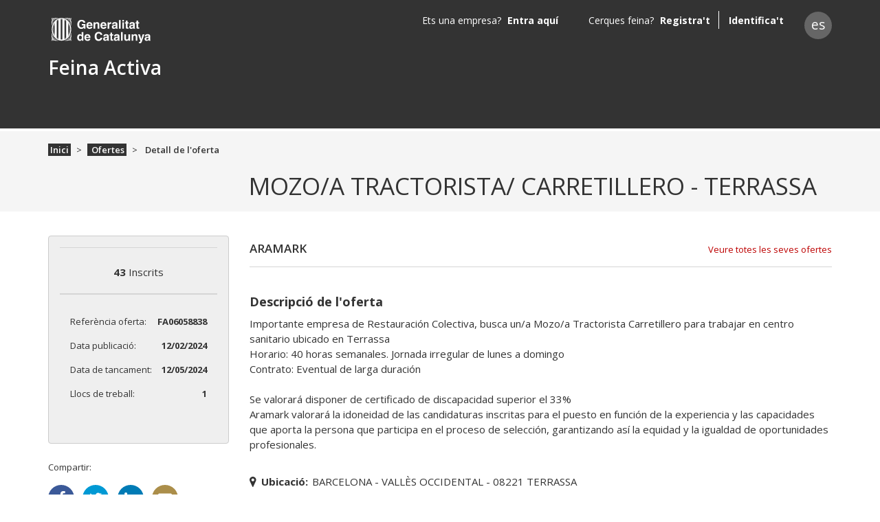

--- FILE ---
content_type: text/html; charset=utf-8
request_url: https://feinaactiva.gencat.cat/search/offers/detail/FA06058838
body_size: 38751
content:
<!DOCTYPE html><html lang="en"><head>
    <meta charset="utf-8">
    <title>Oferta de treball: MOZO/A TRACTORISTA/ CARRETILLERO - TERRASSA - Feina Activa </title>
    <base href="/">

    <meta name="viewport" content="width=device-width, initial-scale=1">
    <link rel="icon" type="image/x-icon" href="favicon.ico">
    <script>
        (function (w, d, s, l, i) {
            w[l] = w[l] || [];
            w[l].push({
                'gtm.start':
                    new Date().getTime(), event: 'gtm.js'
            });
            var f = d.getElementsByTagName(s)[0],
                j = d.createElement(s), dl = l != 'dataLayer' ? '&l=' + l : '';
            j.async = true;
            j.src =
                'https://www.googletagmanager.com/gtm.js?id=' + i + dl;
            f.parentNode.insertBefore(j, f);
        })(window, document, 'script', 'dataLayer', 'GTM-NH8MVLN');
    </script>
    <!-- End Google Tag Manager -->
    <meta name="google-site-verification" content="cWxL-FFFP9cmpHkpN0ifDB_pGGEGG8R9jMubd24iEjo">
<style>@import"https://fonts.googleapis.com/css?family=Open+Sans:300,300i,400,400i,600,600i,700,700i";*,*:before,*:after{box-sizing:border-box}html{font-family:sans-serif;line-height:1.15;-webkit-text-size-adjust:100%;-ms-text-size-adjust:100%;-ms-overflow-style:scrollbar;-webkit-tap-highlight-color:rgba(0,0,0,0)}body{margin:0;font-family:Open Sans,-apple-system,BlinkMacSystemFont,Segoe UI,Roboto,Helvetica Neue,Arial,sans-serif,"Apple Color Emoji","Segoe UI Emoji",Segoe UI Symbol,"Noto Color Emoji";font-size:1rem;font-weight:400;line-height:1.5;color:#333;text-align:left;background-color:#fff}@media print{body *{visibility:hidden}}</style><style>@import"https://fonts.googleapis.com/css?family=Open+Sans:300,300i,400,400i,600,600i,700,700i";.d-none{display:none!important}.d-flex{display:flex!important}@media (min-width: 768px){.d-md-none{display:none!important}.d-md-block{display:block!important}}.justify-content-center{justify-content:center!important}.align-items-center{align-items:center!important}.pr-0{padding-right:0!important}.pt-3{padding-top:1rem!important}.text-right{text-align:right!important}fa-pre-header .btn.menu:before,body .menu-backdrop:before,.go-top a:before,fa-detail-box .social-links a.facebook:before,fa-detail-box .social-links a.twitter:before,fa-detail-box .social-links a.linkedin:before,fa-detail-box .social-links a.mail:before,div.location label:before{font-family:feina-activa-icons;font-style:normal;font-weight:400;speak:none;display:inline-block;text-align:center;font-variant:normal;text-transform:none;line-height:1em;-webkit-font-smoothing:antialiased;-moz-osx-font-smoothing:grayscale}fa-footer hr{width:100%;margin:0 .9375em}@font-face{font-family:feina-activa-icons;src:url(/assets/feina-activa-icons/feina-activa-icons.eot?) format("eot"),url(/assets/fonts/feina-activa-icons/feina-activa-icons.woff2) format("woff2"),url(/assets/fonts/feina-activa-icons/feina-activa-icons.woff) format("woff"),url(/assets/fonts/feina-activa-icons/feina-activa-icons.ttf) format("truetype"),url(/assets/fonts/feina-activa-icons/feina-activa-icons.svg#feina-activa-icons) format("svg")}*,*:before,*:after{box-sizing:border-box}html{font-family:sans-serif;line-height:1.15;-webkit-text-size-adjust:100%;-ms-text-size-adjust:100%;-ms-overflow-style:scrollbar;-webkit-tap-highlight-color:rgba(0,0,0,0)}main,nav{display:block}body{margin:0;font-family:Open Sans,-apple-system,BlinkMacSystemFont,Segoe UI,Roboto,Helvetica Neue,Arial,sans-serif,"Apple Color Emoji","Segoe UI Emoji",Segoe UI Symbol,"Noto Color Emoji";font-size:1rem;font-weight:400;line-height:1.5;color:#333;text-align:left;background-color:#fff}hr{box-sizing:content-box;height:0;overflow:visible}h1,h2,h3{margin-top:0;margin-bottom:20px}p{margin-top:0;margin-bottom:1rem}ol,ul{margin-top:0;margin-bottom:1rem}strong{font-weight:bolder}a{overflow-wrap:break-word;color:#bd0000;text-decoration:none;background-color:transparent;-webkit-text-decoration-skip:objects}a:hover{color:#bd0000;text-decoration:underline}a:not([href]):not([tabindex]){color:inherit;text-decoration:none}a:not([href]):not([tabindex]):hover,a:not([href]):not([tabindex]):focus{color:inherit;text-decoration:none}a:not([href]):not([tabindex]):focus{outline:0}img{vertical-align:middle;border-style:none}label{display:inline-block;margin-bottom:.5rem}button{border-radius:0}button:focus{outline:1px dotted;outline:5px auto -webkit-focus-ring-color}input,button{margin:0;font-family:inherit;font-size:inherit;line-height:inherit}button,input{overflow:visible}button{text-transform:none}button,html [type=button]{-webkit-appearance:button}button::-moz-focus-inner,[type=button]::-moz-focus-inner{padding:0;border-style:none}h1,h2,h3{margin-bottom:20px;font-family:inherit;font-weight:500;line-height:1.2;color:inherit}h1{font-size:2.1875em}h2{font-size:1.75em}h3{font-size:1.75rem}hr{margin-top:1rem;margin-bottom:1rem;border:0;border-top:1px solid rgba(0,0,0,.1)}.container{width:100%;padding-right:15px;padding-left:15px;margin-right:auto;margin-left:auto}@media (min-width: 576px){.container{max-width:570px}}@media (min-width: 768px){.container{max-width:750px}}@media (min-width: 992px){.container{max-width:990px}}@media (min-width: 1200px){.container{max-width:1170px}}.row{display:flex;flex-wrap:wrap;margin-right:-15px;margin-left:-15px}.no-gutters{margin-right:0;margin-left:0}.no-gutters>[class*=col-]{padding-right:0;padding-left:0}.col-2,.col-4,.col-6,.col-8,.col-10,.col-12,.col,.col-auto,.col-md-2,.col-md-3,.col-md-5,.col-md-6,.col-md-7,.col-md-9,.col-md-10,.col-md-12,.col-lg-4,.col-lg-8,.col-xl-3,.col-xl-9{position:relative;width:100%;min-height:1px;padding-right:15px;padding-left:15px}.col{flex-basis:0;flex-grow:1;max-width:100%}.col-auto{flex:0 0 auto;width:auto;max-width:none}.col-2{flex:0 0 16.66667%;max-width:16.66667%}.col-4{flex:0 0 33.33333%;max-width:33.33333%}.col-6{flex:0 0 50%;max-width:50%}.col-8{flex:0 0 66.66667%;max-width:66.66667%}.col-10{flex:0 0 83.33333%;max-width:83.33333%}.col-12{flex:0 0 100%;max-width:100%}@media (min-width: 768px){.col-md-2{flex:0 0 16.66667%;max-width:16.66667%}.col-md-3{flex:0 0 25%;max-width:25%}.col-md-5{flex:0 0 41.66667%;max-width:41.66667%}.col-md-6{flex:0 0 50%;max-width:50%}.col-md-7{flex:0 0 58.33333%;max-width:58.33333%}.col-md-9{flex:0 0 75%;max-width:75%}.col-md-10{flex:0 0 83.33333%;max-width:83.33333%}.col-md-12{flex:0 0 100%;max-width:100%}.order-md-1{order:1}.order-md-2{order:2}}@media (min-width: 992px){.col-lg-4{flex:0 0 33.33333%;max-width:33.33333%}.col-lg-8{flex:0 0 66.66667%;max-width:66.66667%}}@media (min-width: 1200px){.col-xl-3{flex:0 0 25%;max-width:25%}.col-xl-9{flex:0 0 75%;max-width:75%}}fa-pre-header{background-color:#333;display:block;padding:1rem 0}@media (min-width: 768px){fa-pre-header{padding:.7rem 0 0}}@media (max-width: 767.98px){fa-pre-header .row.no-gutters>div+div>.row{margin-right:0;margin-left:0}fa-pre-header .row.no-gutters>div+div>.row>.col,fa-pre-header .row.no-gutters>div+div>.row>[class*=col-]{padding-right:0;padding-left:0}}fa-pre-header .btn{background-color:transparent;border:0;border-radius:0;color:#fff;display:block;padding:0;text-align:left}fa-pre-header .btn:before{font-size:16px;font-size:.94118em}fa-pre-header .btn.menu:before{content:"\e82a";font-size:15px;font-size:.88235em}@media (min-width: 768px){fa-pre-header fa-logo{margin-bottom:1.25rem}}fa-pre-header fa-lang-picker,fa-pre-header fa-user-info{margin-top:.375rem}fa-pre-header fa-user-info{text-align:right}fa-logo{display:block;text-align:center}@media (min-width: 768px){fa-logo{text-align:left}}fa-logo a{font-weight:700;color:#fff}@media (min-width: 768px){fa-logo a{font-weight:600;font-size:28px;font-size:1.75em}}fa-logo a:hover{color:#fff}fa-logo a:first-child{display:none;height:37px;margin-bottom:.875em;width:255px;background:url(/assets/img/logo-gencat-cat2.svg) no-repeat left scroll;background-size:auto auto;background-color:#0000;font:0/0 a;color:transparent;text-shadow:none;background-color:transparent;border:0}@media (min-width: 768px){fa-logo a:first-child{display:block;font-size:16px;font-size:1em}}fa-logo a:last-child{display:block;margin-left:3%;overflow:hidden;text-overflow:ellipsis;white-space:nowrap}@media (min-width: 768px){fa-logo a:last-child{margin-left:0}}fa-user-info{color:#fff}fa-lang-picker a{background-color:#666;border-radius:50%;color:#fff;display:inline-block;height:2.08333em;line-height:2;text-align:center;width:2.08333em;font-size:12px;font-size:.75em}fa-lang-picker a:hover{background-color:#fff;color:#333;text-decoration:none}a:not([href]):not([tabindex]),a:not([href]):not([tabindex]):focus,a:not([href]):not([tabindex]):hover{cursor:pointer}.modal-backdrop{position:fixed;inset:0;z-index:1040!important;background-color:#333}fa-sidebar{background-color:#1f1f1f;bottom:0;overflow-y:auto;position:fixed;top:0;width:17.5em;z-index:1050}@media (min-width: 768px){fa-sidebar{display:none}}fa-sidebar.sidebar-menu{left:-17.5em;transition:left .3s ease}@media screen and (prefers-reduced-motion: reduce){fa-sidebar.sidebar-menu{transition:none}}fa-sidebar.sidebar-menu .header{overflow:hidden;padding:1em;position:relative}fa-sidebar.sidebar-menu .header:before{content:"";background-color:#fff;display:block;margin-bottom:1.875em;-webkit-mask-image:url(/assets/img/logo-gencat-cat2.svg);mask-image:url(/assets/img/logo-gencat-cat2.svg);-webkit-mask-repeat:no-repeat;mask-repeat:no-repeat;width:10.625em;height:1.6875em}fa-sidebar.sidebar-menu .header:after{content:"";background-color:#fff;left:0;opacity:.2;position:absolute;top:3.5625em;width:100%;height:.0625em}fa-sidebar.sidebar-menu .body{background-color:#333;position:relative}body .content-push{left:0;position:relative;transition:left .3s ease}@media screen and (prefers-reduced-motion: reduce){body .content-push{transition:none}}body .menu-backdrop{opacity:0;width:0;transition:opacity .5s ease,width .5s cubic-bezier(1,.02,1,-.12)}@media screen and (prefers-reduced-motion: reduce){body .menu-backdrop{transition:none}}body .menu-backdrop:before{content:"\e802";font-size:22px;font-size:1.375em;transition:all .3s ease;color:#fff;cursor:pointer;position:absolute;top:.72727em}@media screen and (prefers-reduced-motion: reduce){body .menu-backdrop:before{transition:none}}body .menu-backdrop:before{left:0}fa-growl-container{position:fixed;right:20px;top:20px;z-index:1080}fa-footer{background-color:#efefef;display:block;overflow:hidden}fa-footer .container:before{border-radius:50%;box-shadow:0 .375em .375em #e5e5e5;bottom:1.25em;content:"";display:block;left:50%;line-height:1.2;margin-left:-45%;margin-bottom:.625em;position:relative;width:90%;height:1.25em}fa-footer atx-collapse.list ul{margin-bottom:.75em;padding-left:.875em}fa-footer atx-collapse.list ul span li{z-index:999;color:#666;padding:0 0 .88889em;font-size:9px;font-size:.5625em}@media (min-width: 768px){fa-footer atx-collapse.list ul span li{padding:.11111em}}fa-footer atx-collapse.list ul span li a{color:#666;margin-left:-.28571em;font-size:14px;font-size:1.55556em}@media (min-width: 768px){fa-footer atx-collapse.list ul span li a{font-weight:600;font-size:12px;font-size:1.33333em}}fa-footer hr{border-top:2px solid #999}@media (min-width: 768px){fa-footer hr{border-color:#ccc;margin-top:1.8125em}}fa-footer hr~hr{border-color:#ddd}@media (min-width: 768px){fa-footer hr~hr{display:none}}fa-footer .legal-information p{color:#666;letter-spacing:-.01818em;line-height:1.4;padding-top:.36364em;text-align:center;font-size:11px;font-size:.6875em}@media (min-width: 768px){fa-footer .legal-information p{padding:1.72727em 0;text-align:left}}fa-footer fa-logo a:first-child{display:block;margin:.75em 0 1.5625em;font-size:16px;font-size:1em;background:url(/assets/img/logo-gene.svg) no-repeat left top scroll;background-size:101px 28px;background-color:#0000}@media (min-width: 768px){fa-footer fa-logo a:first-child{border:0;margin:1.3125em 0 0 .25em}}fa-footer fa-logo a:last-child{display:none}fa-footer .go-top{text-align:right}@media (min-width: 768px){fa-footer .go-top a{right:1.15385em}}@media (min-width: 992px){fa-footer .go-top a{right:2.30769em}}.content-push{display:flex;min-height:100vh;flex-direction:column}.content-wrapper{flex:1}.btn{display:inline-block;font-weight:600;text-align:center;white-space:nowrap;vertical-align:middle;-webkit-user-select:none;user-select:none;border:1px solid transparent;padding:.52941em .94118em;font-size:1rem;line-height:1.5;border-radius:.25rem;transition:color .15s ease-in-out,background-color .15s ease-in-out,border-color .15s ease-in-out,box-shadow .15s ease-in-out}@media screen and (prefers-reduced-motion: reduce){.btn{transition:none}}.btn:hover,.btn:focus{text-decoration:none}.btn:focus{outline:0;box-shadow:0 0 0 1px #4d7aff}a:focus{outline:0;box-shadow:0 0 0 1px #4d7aff}.btn:disabled{opacity:.65}.btn:not(:disabled):not(.disabled){cursor:pointer}.btn{overflow:hidden;text-overflow:ellipsis;white-space:nowrap;font-size:16px}.btn{width:100%}.btn:disabled{cursor:not-allowed}.btn:focus{border-color:#4d7aff;box-shadow:0 0 0 1px #4d7aff}.btn:not(:disabled):not(.disabled):active:focus{border-color:#4d7aff;box-shadow:0 0 2px 2px #4d7aff}@media (min-width: 768px){.btn{width:auto}}.go-top a{background-color:#333;border-radius:50%;bottom:1.92308em;color:#fff;display:inline-block;margin-left:-2.15385em;opacity:.75;position:fixed;text-align:center;transition:opacity .15s ease;font-size:13px;font-size:.8125em;width:2.07692em;height:2.07692em}@media screen and (prefers-reduced-motion: reduce){.go-top a{transition:none}}.go-top a:hover{color:#fff;opacity:1;text-decoration:none}.go-top a:before{display:block;margin:.46154em auto 0;transform:rotate(90deg);content:"\e80c"}fa-view-content{background-color:#f5f5f5;display:block}@media (min-width: 768px){fa-view-content{border-top:.25em solid #fff}}fa-view-content h1{line-height:normal;margin:.7em 0;font-weight:600;font-size:20px;font-size:1.25em}@media (min-width: 768px){fa-view-content h1{margin:0 0 .4em;overflow:hidden;text-overflow:ellipsis;white-space:nowrap;font-size:35px;font-size:2.1875em;font-weight:400}}.breadcrumb{display:flex;flex-wrap:wrap;padding:1.125em 0;margin-bottom:.0625em;list-style:none;background-color:#0000;border-radius:.25rem}.breadcrumb-item+.breadcrumb-item{padding-left:.61538em}.breadcrumb-item+.breadcrumb-item:before{display:inline-block;padding-right:.61538em;color:#333;content:">"}.breadcrumb-item+.breadcrumb-item:hover:before{text-decoration:underline}.breadcrumb-item+.breadcrumb-item:hover:before{text-decoration:none}.breadcrumb-item.active{color:#333}.breadcrumb .breadcrumb-item{font-size:13px;font-size:.8125em}.breadcrumb .breadcrumb-item a,.breadcrumb .breadcrumb-item span{font-weight:600}.breadcrumb .breadcrumb-item a{background-color:#333;color:#fff;padding:0 .23077em}.legal-information p{margin-top:1.46154em;font-size:13px;font-size:.8125em}@media (min-width: 768px){.legal-information p{margin-top:0}}ul.list{margin:0;padding:0}ul.list li{color:#bd0000;list-style-position:inside;margin-bottom:.1875em;overflow:hidden;text-overflow:ellipsis;white-space:nowrap}ul.list li span{color:#333;margin-left:-.21429em;font-size:14px;font-size:.875em}@media (min-width: 768px){ul.list li span{margin-left:-.2em;font-size:15px;font-size:.9375em}}fa-detail-box{background-color:#fff}fa-detail-box .box{margin-bottom:1.875em}@media (min-width: 768px){fa-detail-box .box{margin-bottom:1.5625em}}fa-detail-box .social-links p{font-size:13px;font-size:.8125em}fa-detail-box .social-links ul{display:flex;justify-content:space-between;margin:0;padding:0}fa-detail-box .social-links ul li{list-style:none}fa-detail-box .social-links a{color:#fff;border-radius:50%;display:inline-block;height:2.375em;width:2.375em}fa-detail-box .social-links a:before{margin:.45em auto 0;width:100%;font-size:20px;font-size:1.25em}fa-detail-box .social-links a:hover{opacity:.85}fa-detail-box .social-links a.facebook{background-color:#3b5998}fa-detail-box .social-links a.facebook:before{content:"\e828"}fa-detail-box .social-links a.twitter{background-color:#0099d4}fa-detail-box .social-links a.twitter:before{content:"\e827"}fa-detail-box .social-links a.linkedin{background-color:#007bb5}fa-detail-box .social-links a.linkedin:before{content:"\e82d"}fa-detail-box .social-links a.mail{background-color:#ab8e4a}fa-detail-box .social-links a.mail:before{content:"\e82c"}fa-detail-summary .box{background-color:#efefef;border:1px solid #D5D5D5}fa-detail-summary .box .logo{background-color:#fff;padding:.75em 0 .875em}@media (min-width: 768px){fa-detail-summary .box .logo{padding:1.375em 0 1.5em}}fa-detail-summary .box .logo img{display:block;margin:0 auto;max-width:100%}fa-detail-summary .box .inscribed{border-top:1px solid #D5D5D5;border-bottom:1px solid #D5D5D5;margin:0;padding:1.2em 0 .93333em;text-align:center;font-size:15px;font-size:.9375em}@media (min-width: 768px){fa-detail-summary .box .inscribed{padding:1.6em 0 1.33333em}}fa-detail-summary .box .refs{border-top:1px solid #D5D5D5;padding:1.25em .75em}@media (min-width: 768px){fa-detail-summary .box .refs{padding:1.875em .9375em}}fa-detail-summary .box .refs p{margin:0;white-space:nowrap;font-size:13px;font-size:.8125em}fa-detail-summary .box .refs p:first-child{margin-bottom:1.23077em}.content-detail{background-color:#fff}.content-detail .header{display:flex;justify-content:space-between;margin-top:.5625em}@media (min-width: 768px){.content-detail .header{display:flex}}.content-detail .header h2{flex:0 1 auto;padding-right:.57143em;text-transform:uppercase;font-size:14px;font-size:.875em;font-weight:600}@media (min-width: 768px){.content-detail .header h2{flex:1 1 auto;margin-bottom:2.35294em;padding-right:.70588em;padding-bottom:.88235em;font-size:17px;font-size:1.0625em}}.content-detail .header h2+a{flex:0 1 auto;font-size:12px;font-size:.75em}@media (min-width: 768px){.content-detail .header h2+a{margin-top:.15385em;margin-bottom:3.07692em;padding-bottom:1.15385em;font-size:13px;font-size:.8125em}}.content-detail .header h2,.content-detail .header h2+a{overflow:hidden;text-overflow:ellipsis;white-space:nowrap}@media (min-width: 768px){.content-detail .header h2,.content-detail .header h2+a{border-bottom:1px solid #D5D5D5}}.content-detail .location{margin-top:-2em;margin-bottom:2.71429em}@media (min-width: 768px){.content-detail .location{margin-top:-1.2em;margin-bottom:3.33333em}}.detail-description .description{margin-bottom:3.125em}.detail-description .description h3{margin-bottom:1em;font-size:16px;font-size:1em;font-weight:700}@media (min-width: 768px){.detail-description .description h3{margin-bottom:.55556em;font-size:18px;font-size:1.125em}}.detail-description .description p{margin-bottom:1.14286em;font-size:14px;font-size:.875em}@media (min-width: 768px){.detail-description .description p{margin-bottom:.71429em;font-size:15px;font-size:.9375em;white-space:pre-wrap}}div.location{font-size:14px;font-size:.875em}@media (min-width: 768px){div.location{font-size:15px;font-size:.9375em}}div.location label{margin:0 .42857em 0 0;font-weight:700}@media (min-width: 768px){div.location label{margin:0 .4em 0 0}}div.location label:before{content:"\e813";color:#333;margin-left:0;margin-right:.57143em}@media (min-width: 768px){div.location label:before{margin-right:.53333em}}.footer-legal-text{color:#333!important}.language-picker{background-color:#666!important;font-size:1.2em}.language-picker:hover{background-color:#fff!important}.pointer:hover{cursor:pointer!important}.go-top a{color:#fff!important;z-index:3}fa-footer .legal-information p{font-size:.85em!important}input::placeholder{font-style:normal!important;color:#666!important}button:hover{background-color:#bd0000!important}.detail-description .list li span{white-space:normal}fa-detail #component-title{white-space:normal!important;text-transform:uppercase}@media (min-width: 767px){fa-detail #component-title{padding-left:292px}}@media print{body *{visibility:hidden}fa-pre-header,fa-view-content{display:none}}.aria-live-container{opacity:0;z-index:-999;height:0;cursor:default;position:absolute;right:0}.box{border:1px solid #ccc!important;border-radius:4px;padding:1rem;margin-bottom:2rem}</style><link rel="stylesheet" href="styles.305436a395504b59.css" media="print" onload="this.media='all'"><noscript><link rel="stylesheet" href="styles.305436a395504b59.css"></noscript><style ng-transition="serverApp">.spinner-background[_ngcontent-sc179] {
  background: rgba(1, 2, 15, 0.5);
  width: 100%;
  height: 1000px;
  display: inherit;
  position: absolute;
  z-index: 10000;
  overflow: hidden;
}
.spinner-background[_ngcontent-sc179]   .round-spinner[_ngcontent-sc179] {
  width: 180px;
  height: 180px;
  position: fixed;
  z-index: 11000;
  top: 50%;
  left: 50%;
  margin-top: -90px;
  margin-left: -90px;
  pointer-events: none;
  transform: translate(-30%, -30%);
  border: 9px solid #bbb;
  border-radius: 50%;
  border-top: 9px solid #bd0000; 
  animation: _ngcontent-sc179_spin 3s linear infinite;
}
.spinner-background[_ngcontent-sc179]   .inner-round-spinner[_ngcontent-sc179] {
  width: 150px;
  height: 150px;
  border-width: 6px;
  margin-top: -75px;
  margin-left: -75px;
  position: fixed;
  z-index: 12000;
  top: 50%;
  left: 50%;
  pointer-events: none;
  transform: translate(-30%, -30%);
  border: 5px solid #bd0000;
  border-radius: 50%;
  border-top: 5px solid #bbb; 
  animation: _ngcontent-sc179_invertSpin 5s linear infinite;
}
@keyframes _ngcontent-sc179_spin {
  0% {
    transform: rotate(0deg);
  }
  100% {
    transform: rotate(360deg);
  }
}
@keyframes _ngcontent-sc179_invertSpin {
  0% {
    transform: rotate(360deg);
  }
  100% {
    transform: rotate(0deg);
  }
}</style><style ng-transition="serverApp">.profile-name[_ngcontent-sc177] {
            color: #ffffff !important;
            font-weight: 600 !important;
            font-size: 1.75em !important;
        }</style><style ng-transition="serverApp">.title-footer[_ngcontent-sc156]   h3[_ngcontent-sc156] {
  font-size: 1.125em !important;
}

.legal-text[_ngcontent-sc156] {
  color: #999999 !important;
  font-size: 0.688em !important;
  margin-top: 5px;
}

.go-top[_ngcontent-sc156]   a[_ngcontent-sc156] {
  background-image: url("http://guiaweb.gencat.cat/web/resources/fwkResponsive/fpca_article/img/NG_ico_descarregar.png") !important;
  background-repeat: no-repeat;
  background-color: transparent;
  transform: rotate(180deg);
}

.go-top[_ngcontent-sc156]   a[_ngcontent-sc156]::before {
  display: none;
}</style><style ng-transition="serverApp">.icon[_ngcontent-sc17] {
  margin-left: 5px;
  margin-top: 15px;
}</style><style ng-transition="serverApp">@media (max-width: 768px) {
  .margin-phone[_ngcontent-sc173] {
    margin-top: 45px;
  }
}
.user-info-name[_ngcontent-sc173] {
  margin-right: 20px;
}
.user-info-name__name[_ngcontent-sc173] {
  margin-right: 5px;
}

.dropdown-container[_ngcontent-sc173] {
  width: 300px;
}

@media (max-width: 768px) {
  .dropdown-container[_ngcontent-sc173] {
    top: 20% !important;
    position: fixed !important;
  }
  .dropdown-item[_ngcontent-sc173]   span[_ngcontent-sc173] {
    background-color: transparent;
    float: none;
  }
  .responsive-position[_ngcontent-sc173] {
    position: inherit;
  }
}</style><style ng-transition="serverApp">.role-bar[_ngcontent-sc155] {
  width: 100% !important;
}

.loader-info[_ngcontent-sc155] {
  --info-bg-color: #4d7aff;
}

.loader-warning[_ngcontent-sc155] {
  --info-bg-color: #FF8000;
}

.loader-danger[_ngcontent-sc155] {
  --info-bg-color: #bd0000;
}

.loader[_ngcontent-sc155] {
  height: 4px;
  width: 100%;
  position: relative;
  overflow: hidden;
  background-color: white;
}

.loader[_ngcontent-sc155]:before {
  display: block;
  position: absolute;
  content: "";
  left: -200px;
  width: 200px;
  height: 4px;
  background-color: var(--info-bg-color);
  animation: _ngcontent-sc155_loading 3s linear infinite;
}

@keyframes _ngcontent-sc155_loading {
  from {
    left: -200px;
    width: 30%;
  }
  50% {
    width: 30%;
  }
  70% {
    width: 70%;
  }
  80% {
    left: 50%;
  }
  95% {
    left: 120%;
  }
  to {
    left: 100%;
  }
}</style><style ng-transition="serverApp">.margin-bottom-published-at[_ngcontent-sc195] {
  margin-bottom: 1.23077em !important;
}</style><meta name="description" content="Importante empresa de Restauración Colectiva, busca un/a Mozo/a Tractorista Carretillero para trabajar en centro sanitario ubicado en Terrassa
Horario: 40 horas semanales. Jornada irregular de lunes a domingo
Contrato: Eventual de larga duración

Se valorará disponer de certificado de discapacidad superior el 33%
Aramark valorará la idoneidad de las candidaturas inscritas para el puesto en función de la experiencia y las capacidades que aporta la persona que participa en el proceso de selección, garantizando así la equidad y la igualdad de oportunidades profesionales."><meta name="twitter:card" content="summary"><meta name="twitter:site" content="Feina Activa"><meta name="twitter:title" content="MOZO/A TRACTORISTA/ CARRETILLERO - TERRASSA"><meta name="twitter:description" content="Importante empresa de Restauración Colectiva, busca un/a Mozo/a Tractorista Carretillero para trabajar en centro sanitario ubicado en Terrassa
Horario: 40 horas semanales. Jornada irregular de lunes a domingo
Contrato: Eventual de larga duración

Se valorará disponer de certificado de discapacidad superior el 33%
Aramark valorará la idoneidad de las candidaturas inscritas para el puesto en función de la experiencia y las capacidades que aporta la persona que participa en el proceso de selección, garantizando así la equidad y la igualdad de oportunidades profesionales."><meta name="og:title" content="MOZO/A TRACTORISTA/ CARRETILLERO - TERRASSA"><meta name="og:description" content="Importante empresa de Restauración Colectiva, busca un/a Mozo/a Tractorista Carretillero para trabajar en centro sanitario ubicado en Terrassa
Horario: 40 horas semanales. Jornada irregular de lunes a domingo
Contrato: Eventual de larga duración

Se valorará disponer de certificado de discapacidad superior el 33%
Aramark valorará la idoneidad de las candidaturas inscritas para el puesto en función de la experiencia y las capacidades que aporta la persona que participa en el proceso de selección, garantizando así la equidad y la igualdad de oportunidades profesionales."></head>
<body>
<fa-root _nghost-sc185="" ng-version="15.0.0" ng-server-context="ssr"><fa-round-spinner _ngcontent-sc185="" _nghost-sc179=""><!----></fa-round-spinner><div _ngcontent-sc185="" class="content-push"><div _ngcontent-sc185="" role="banner"><fa-pre-header _ngcontent-sc185="" role="region" _nghost-sc177=""><div _ngcontent-sc177="" role="region" class="container"><div _ngcontent-sc177="" class="row no-gutters"><div _ngcontent-sc177="" class="col-10 col-md-3"><div _ngcontent-sc177="" class="row"><div _ngcontent-sc177="" class="d-md-none col-2 pr-0"><button _ngcontent-sc177="" type="button" class="btn menu"></button></div><fa-logo _ngcontent-sc177="" class="col-10 col-md-12" _nghost-sc17=""><a _ngcontent-sc17="" href="http://web.gencat.cat/" rel="noopener" target="_blank" class="logo icon" title="Generalitat de Catalunya" aria-label="form.aria.logo.go-gencat"></a><a _ngcontent-sc17="" rel="noopener" title="Logo Feina Activa" href="/"> Feina Activa
</a></fa-logo></div></div><div _ngcontent-sc177="" class="col-2 col-md-9"><div _ngcontent-sc177="" class="row"><fa-user-info _ngcontent-sc177="" class="col d-none d-md-block" _nghost-sc173=""><!----></fa-user-info><fa-lang-picker _ngcontent-sc177="" class="col-auto d-none d-md-block"><a role="button" tabindex="0" class="language-picker pointer" title="" aria-label="Idioma en espanyol"> 
</a></fa-lang-picker><!----></div></div><!----></div></div><fa-role-bar _ngcontent-sc177="" _nghost-sc155=""><!----><!----></fa-role-bar></fa-pre-header></div><!----><!----><div _ngcontent-sc185="" role="main"><router-outlet _ngcontent-sc185=""></router-outlet><fa-search><router-outlet></router-outlet><fa-detail><fa-view-content><div class="container"><div class="row"><fa-breadcrumb role="region" class="col-12 d-none d-md-block"><nav aria-label="Detall de l'oferta"><ol class="breadcrumb"><li class="breadcrumb-item"><!----><!----><!----><a href="/"> Inici </a><!----><!----><!----><!----></li><li class="breadcrumb-item"><a href="/search/offers/list"> Ofertes </a><!----><!----><!----><!----><!----><!----><!----></li><li class="breadcrumb-item active"><span aria-current="page"><!----></span><span aria-current="page"> Detall de l'oferta </span><!----><!----><!----><!----></li><!----></ol></nav></fa-breadcrumb><div class="col-12"><div class="row align-items-center"><div class="col-12"><h1 id="component-title">MOZO/A TRACTORISTA/ CARRETILLERO - TERRASSA</h1><!----></div></div></div></div></div></fa-view-content><main class="content-wrapper"><div class="container"><div class="row offer-detail"><!----><fa-detail-box class="col-xl-3 col-lg-4 col-md-5"><div role="region" class="row"><fa-detail-summary class="col-12" _nghost-sc195=""><div _ngcontent-sc195="" class="box"><div _ngcontent-sc195="" class="logo" style="padding: 0;"><img _ngcontent-sc195="" src="/api/business/6de3481f9ab22bda681436d595d2e194/logo" alt="ARAMARK"><!----><!----></div><p _ngcontent-sc195="" class="inscribed"><strong _ngcontent-sc195="">43</strong> Inscrits </p><!----><div _ngcontent-sc195="" class="refs row no-gutters"><div _ngcontent-sc195="" class="col-6"><p _ngcontent-sc195="">Referència oferta:</p></div><div _ngcontent-sc195="" class="col-6 text-right"><p _ngcontent-sc195=""><strong _ngcontent-sc195="">FA06058838</strong></p></div><div _ngcontent-sc195="" class="col-6"><p _ngcontent-sc195="" class="margin-bottom-published-at">Data publicació:</p></div><div _ngcontent-sc195="" class="col-6 text-right"><p _ngcontent-sc195="" class="margin-bottom-published-at"><strong _ngcontent-sc195="">12/02/2024</strong></p></div><div _ngcontent-sc195="" class="col-6"><p _ngcontent-sc195="" class="margin-bottom-closed-at">Data de tancament:</p></div><!----><div _ngcontent-sc195="" class="col-6 text-right"><p _ngcontent-sc195="" class="margin-bottom-closed-at"><strong _ngcontent-sc195="">12/05/2024</strong></p></div><!----><div _ngcontent-sc195="" class="col-6"><p _ngcontent-sc195="">Llocs de treball:</p></div><div _ngcontent-sc195="" class="col-6 text-right"><p _ngcontent-sc195=""><strong _ngcontent-sc195="">1</strong></p></div></div></div><!----><!----><!----></fa-detail-summary><div class="col-12 d-none d-md-block social-links" style="max-width: 75%;"><p>Compartir:</p><ul><li><a target="_blank" href="https://www.facebook.com/sharer/sharer.php?u=about:blank" aria-labelledby="facebook" class="facebook"></a></li><li><a target="_blank" href="http://twitter.com/share?text=MOZO/A TRACTORISTA/ CARRETILLERO - TERRASSA&amp;url=about:blank" aria-labelledby="twitter" class="twitter"></a></li><li><a target="_blank" href="https://www.linkedin.com/shareArticle?mini=true&amp;url=about:blank&amp;title=MOZO/A TRACTORISTA/ CARRETILLERO - TERRASSA" aria-labelledby="linkedin" class="linkedin"></a></li><li><a target="_blank" href="mailto:?subject=MOZO/A TRACTORISTA/ CARRETILLERO - TERRASSA&amp;body=about:blank" aria-labelledby="mail" class="mail"></a></li><!----></ul></div><!----><div class="col-12 pt-3"><!----></div></div></fa-detail-box><fa-detail-content class="content-detail col-xl-9 col-lg-8 col-md-7"><div role="region" class="row"><div class="header col-12"><h2> ARAMARK </h2><a tabindex="0" href="/search/offers/list?businessName=ARAMARK"> Veure totes les seves ofertes </a><!----></div><fa-extra-description class="detail-description col-12"><div class="description"><h3 id="description-extra-description-title">Descripció de l'oferta</h3><p aria-labelledby="extra-description-title">Importante empresa de Restauración Colectiva, busca un/a Mozo/a Tractorista Carretillero para trabajar en centro sanitario ubicado en Terrassa
Horario: 40 horas semanales. Jornada irregular de lunes a domingo
Contrato: Eventual de larga duración

Se valorará disponer de certificado de discapacidad superior el 33%
Aramark valorará la idoneidad de las candidaturas inscritas para el puesto en función de la experiencia y las capacidades que aporta la persona que participa en el proceso de selección, garantizando así la equidad y la igualdad de oportunidades profesionales.</p><!----></div></fa-extra-description><!----><fa-extra-location class="col-12"><div class="location"><label for="location">Ubicació:</label><input id="location" style="display: none;"><span>BARCELONA - VALLÈS OCCIDENTAL - 08221 TERRASSA</span></div></fa-extra-location><!----><fa-extra-description class="detail-description col-12"><div class="description"><h3 id="job-extra-description-title">Detall de les funcions del lloc de feina</h3><p aria-labelledby="extra-description-title">TRANSPORTE DE COMIDAS con carretilla (movimiento de carros pesados)</p><!----></div></fa-extra-description><!----><fa-extra-description class="detail-description col-12"><div class="description"><h3 id="requirements-extra-description-title">Requisits</h3><ul aria-labelledby="extra-description-title" class="list"><li><span> Experiència 1 anys. Carnet Carretillero/a
Disponibilidad inmediata
Vehículo Propio
Disponibilidad para trabajar algunos fines de semana </span></li><!----><!----><!----></ul><!----></div></fa-extra-description><!----><fa-extra-description class="detail-description col-12"><div class="description"><h3 id="conditions-extra-description-title">Condicions del lloc de treball</h3><ul aria-labelledby="extra-description-title" class="list"><li><span> Contracte laboral indiferent </span></li><!----><!----><li><span> Jornada completa </span></li><!----><!----><!----></ul><!----></div></fa-extra-description><!----><!----><!----><!----><!----></div><!----><!----><!----></fa-detail-content></div><!----></div><!----></main><!----><!----><!----><!----></fa-detail><!----></fa-search><!----></div><div _ngcontent-sc185="" role="contentinfo"><fa-footer _ngcontent-sc185="" role="region" _nghost-sc156=""><fa-role-bar _ngcontent-sc156="" _nghost-sc155=""><!----><!----></fa-role-bar><div _ngcontent-sc156="" role="contentinfo" class="container title-footer"><div _ngcontent-sc156="" class="row"><div _ngcontent-sc156="" class="col-12 col-md-6"><h3 _ngcontent-sc156="" id="help-footer-list"><a _ngcontent-sc156="" tabindex="0" aria-controls="footer-help" class="pointer" style="color: #333333;" aria-expanded="true"> Ajuda </a></h3><div _ngcontent-sc156="" class="aria-live-container"><p _ngcontent-sc156="" aria-live="polite">Textos legals</p><p _ngcontent-sc156="" aria-live="polite">Documents</p><p _ngcontent-sc156="" aria-live="polite">Preguntes freqüents</p><p _ngcontent-sc156="" aria-live="polite">Accessibilitat</p><p _ngcontent-sc156="" aria-live="polite">Recomanacions</p><p _ngcontent-sc156="" aria-live="polite">Tutorials</p><p _ngcontent-sc156="" aria-live="polite">Contacte</p><p _ngcontent-sc156="" aria-live="polite">Política de galetes</p><p _ngcontent-sc156="" aria-live="polite">Mapa web</p><p _ngcontent-sc156="" aria-live="polite">Taula de continguts</p></div><atx-collapse _ngcontent-sc156="" id="footer-help" role="tabpanel" class="d-md-block list" _nghost-sc106=""><div _ngcontent-sc106="" class="collapse show"><ul _ngcontent-sc156=""><span _ngcontent-sc156=""><li _ngcontent-sc156=""><a _ngcontent-sc156="" tabindex="0" class="pointer">Textos legals</a></li><li _ngcontent-sc156=""><a _ngcontent-sc156="" tabindex="0" class="pointer">Documents</a></li><li _ngcontent-sc156=""><a _ngcontent-sc156="" tabindex="0" class="pointer">Preguntes freqüents</a></li><li _ngcontent-sc156=""><a _ngcontent-sc156="" tabindex="0" class="pointer">Accessibilitat</a></li><!----><li _ngcontent-sc156=""><a _ngcontent-sc156="" tabindex="0" class="pointer">Tutorials</a></li><li _ngcontent-sc156=""><a _ngcontent-sc156="" tabindex="0" class="pointer">Contacte</a></li><li _ngcontent-sc156=""><a _ngcontent-sc156="" tabindex="0" class="pointer">Política de galetes</a></li><li _ngcontent-sc156=""><a _ngcontent-sc156="" tabindex="0" class="pointer">Mapa web</a></li><li _ngcontent-sc156=""><a _ngcontent-sc156="" tabindex="0" class="pointer">Taula de continguts</a></li></span></ul></div></atx-collapse></div><div _ngcontent-sc156="" class="col-12 col-md-6"><h3 _ngcontent-sc156="" id="footer-links-title"><a _ngcontent-sc156="" tabindex="0" aria-controls="footer-links" class="pointer" style="color: #333333;" aria-expanded="true"> Directe a </a></h3><div _ngcontent-sc156="" class="aria-live-container"><p _ngcontent-sc156="" aria-live="polite">W3C</p><p _ngcontent-sc156="" aria-live="polite">Unió Europea. Fons social europeu.</p><p _ngcontent-sc156="" aria-live="polite">Servei Públic d'Ocupació de Catalunya</p><p _ngcontent-sc156="" aria-live="polite">Gencat.cat</p></div><atx-collapse _ngcontent-sc156="" id="footer-links" role="tabpanel" class="d-md-block list" _nghost-sc106=""><div _ngcontent-sc106="" class="collapse show"><ul _ngcontent-sc156=""><span _ngcontent-sc156=""><li _ngcontent-sc156=""><a _ngcontent-sc156="" target="_blank" href="https://web.gencat.cat//">Gencat.cat</a></li><li _ngcontent-sc156=""><a _ngcontent-sc156="" target="_blank" href="https://serveiocupacio.gencat.cat//">Servei Públic d'Ocupació de Catalunya</a></li><li _ngcontent-sc156=""><a _ngcontent-sc156="" target="_blank" href="http://ec.europa.eu/esf/home.jsp?langId=/">Unió Europea. Fons social europeu.</a></li><li _ngcontent-sc156=""><a _ngcontent-sc156="" target="_blank" href="https://www.w3c.es/">W3C</a></li></span></ul></div></atx-collapse></div><hr _ngcontent-sc156=""><div _ngcontent-sc156="" class="legal-information col-12 order-md-2 col-md-10"><p _ngcontent-sc156="" class="footer-legal-text legal-text" style="font-size: 0.688em !important; color: #666666 !important;"><strong _ngcontent-sc156="">Avís legal:</strong> D'acord amb l'article 17.1 de la Llei 19/2014, la © Generalitat de Catalunya permet la reutilització dels continguts i de les dades sempre que se'n citi la font, i la data d'actualització i que no es desnaturalitzi la informació (article 8 de la Llei 37/2007), i també que no es contradigui amb una llicència específica.</p></div><hr _ngcontent-sc156=""><fa-logo _ngcontent-sc156="" class="col-8 col-md-2 order-md-1" _nghost-sc17=""><a _ngcontent-sc17="" href="http://web.gencat.cat/" rel="noopener" target="_blank" class="logo icon" title="Generalitat de Catalunya" aria-label="form.aria.logo.go-gencat"></a><a _ngcontent-sc17="" rel="noopener" title="Logo Feina Activa" href="/"> Feina Activa
</a></fa-logo><div _ngcontent-sc156="" class="go-top col-4 col-md-12"><a _ngcontent-sc156="" role="button"></a></div></div></div></fa-footer></div></div><fa-sidebar _ngcontent-sc185="" class="sidebar-menu"><div class="header"><!----><fa-user-info _nghost-sc173=""><!----></fa-user-info></div><div class="body"><!----></div><fa-lang-picker class="col-12 d-md-none d-flex justify-content-center"><a role="button" tabindex="0" class="language-picker pointer" title="" aria-label="Idioma en espanyol"> 
</a></fa-lang-picker></fa-sidebar><div _ngcontent-sc185="" class="modal-backdrop menu-backdrop"></div><fa-growl-container _ngcontent-sc185=""><fa-growl><!----></fa-growl></fa-growl-container></fa-root>

<noscript>
    <iframe src="https://www.googletagmanager.com/ns.html?id=GTM-NH8MVLN"
            height="0" width="0" style="display:none;visibility:hidden"></iframe>
</noscript>

<script src="runtime.f83e8276c78d599d.js" type="module"></script><script src="polyfills.acbebb6a54ac96df.js" type="module"></script><script src="main.44aafed1c6ce49ce.js" type="module"></script>

<script id="serverApp-state" type="application/json">{&q;/api/translates/all-ca&q;:{&q;academic-level.label.incomplete_primary_education&q;:&q;ESTUDIS PRIMARIS INCOMPLETS&q;,&q;academic-level.label.primary_education&q;:&q;ESTUDIS PRIMARIS COMPLETS&q;,&q;academic-level.label.non_required_certification_courses&q;:&q;PROGRAMES FO QUE NO NECESSITEN TITULACIÓ&q;,&q;academic-level.label.secondary_education_first_stage&q;:&q;PRIMERA ETAPA D&s;EDUCACIÓ SECUNDÀRIA SENSE TÍTOL&q;,&q;academic-level.label.secondary_education_first_stage_certified&q;:&q;PRIMERA ETAPA D&s;EDUCACIÓ SECUNDÀRIA AMB TÍTOL&q;,&q;academic-level.label.secondary_education_first_stage_required_courses&q;:&q;PROGRAMES FO QUE NECESSITEN TITULACIÓ D&s;ESO DE 1a ETAPA&q;,&q;academic-level.label.bachelor&q;:&q;TÍTOL DE BATXILLERAT&q;,&q;academic-level.label.intermediate&q;:&q;TÍTOL FP DE GRAU MIG&q;,&q;academic-level.label.music_and_dance_intermediate&q;:&q;TÍTOL DE GRAU MIG DE MÚSICA I DANSA&q;,&q;academic-level.label.secondary_education_second_stage_required_courses&q;:&q;PROGRAMES FO QUE NECESSITEN TITULACIÓ D&s;ESO DE 2a ETAPA&q;,&q;academic-level.label.higher_professional_training&q;:&q;TÍTOL FP DE GRAU SUPERIOR&q;,&q;academic-level.label.unrecognized_university_degree&q;:&q;TÍTOL PROPI UNIVERSITARI&q;,&q;academic-level.label.higher_profesional_training_required_courses&q;:&q;PROGRAMES FO QUE NECESSITEN TITULACIÓ FP GRAU SUPERIOR&q;,&q;academic-level.label.technical_engineering&q;:&q;DIPLOMATURA O ENGINYERIA TÈCNICA&q;,&q;academic-level.label.engineering&q;:&q;LLICENCIATURA O ENGINYERIA&q;,&q;academic-level.label.professional_specialization&q;:&q;TÍTOL D&s;ESPECIALITZACIÓ PROFESSIONAL&q;,&q;academic-level.label.postgraduate_course&q;:&q;PROGRAMES DE POSTGRAU&q;,&q;academic-level.label.university_degree_required_courses&q;:&q;PROGRAMES FO QUE NECESSITEN TITULACIÓ UNIVERSITÀRIA&q;,&q;academic-level.label.graduate_degree&q;:&q;TÍTOL DE GRAU&q;,&q;academic-level.label.master&q;:&q;TÍTOL OFICIAL DE MÀSTER&q;,&q;academic-level.label.doctoral_degree&q;:&q;TÍTOL DE DOCTORAT&q;,&q;academic-level.label.uneducated&q;:&q;SENSE ESTUDIS&q;,&q;admin.business.confirmation-search-form-title&q;:&q;Filtre de cerca d&s;empreses pendents&q;,&q;admin.business.registered-search-form-title&q;:&q;Filtre de cerca d&s;empreses registrades&q;,&q;admin.business.confirmation-table-title&q;:&q;Llistat d&s;empreses pendents&q;,&q;admin.business.registered-table-title&q;:&q;Llistat d&s;empreses registrades&q;,&q;admin.business.save-growl-title&q;:&q;Modificar empresa&q;,&q;admin.business.save-growl-message&q;:&q;S&s;han modificat les dades d&s;empresa correctament.&q;,&q;admin.business.deny-growl-title&q;:&q;Accés d&s;empresa denegat&q;,&q;admin.business.deny-growl-message&q;:&q;S&s;ha denegat l&s;accés a l&s;empresa.&q;,&q;admin.business.accept-growl-title&q;:&q;Empresa acceptada&q;,&q;admin.business.accept-growl-message&q;:&q;S&s;ha acceptat l&s;accés a l&s;empresa.&q;,&q;admin.business.delete-growl-title&q;:&q;Empresa esborrada&q;,&q;admin.business.delete-growl-message&q;:&q;L&s;empresa s&s;ha eliminat del sistema.&q;,&q;admin.business.reset-password-growl-title&q;:&q;Canvi contrasenya empresa&q;,&q;admin.business.reset-password-growl-message&q;:&q;S&s;ha enviat un correu electrònic a l&s;empresa perquè pugui fer el canvi de contrasenya.&q;,&q;admin.users.table-title&q;:&q;Llista d&s;usuaris &q;,&q;admin.users.form-search-title&q;:&q;Filtre de cerca d&s;usuaris&q;,&q;admin.users.modal-title&q;:&q;Editar usuari&q;,&q;admin.users.reset-password-growl-message&q;:&q;S&s;ha enviat un correu electrònic a la persona candidata perquè pugui fer el canvi de contrasenya.&q;,&q;admin.users.reset-password-growl-title&q;:&q;Canvi contrasenya persona candidata&q;,&q;admin.users.delete-growl-title&q;:&q;Persona candidata eliminada&q;,&q;admin.users.delete-growl-message&q;:&q;S&s;ha eliminat la persona candidata del sistema.&q;,&q;admin.users.send-confirmation-growl-message&q;:&q;S&s;ha enviat un correu electrònic a l&s;usuari perquè pugui fer la confirmació del compte.&q;,&q;admin.users.send-confirmation-growl-title&q;:&q;Enviat correu de confirmació.&q;,&q;admin.offers.table-title&q;:&q;Llista d&s;ofertes&q;,&q;admin.offers.search-form-title&q;:&q;Filtre de cerca d&s;ofertes&q;,&q;admin.offers.pendingAt&q;:&q;Data d&s;intent de publicació&q;,&q;admin.offers.reject-growl-title&q;:&q;Oferta rebutjada&q;,&q;admin.offers.reject-growl-message&q;:&q;L&s;oferta ha sigut rebutjada.&q;,&q;admin.offers.publish-growl-title&q;:&q;Oferta publicada&q;,&q;admin.offers.publish-growl-message&q;:&q;L&s;oferta ha sigut publicada.&q;,&q;admin.offers.un-block-growl-title&q;:&q;Desbloquejar oferta&q;,&q;admin.offers.un-block-growl-message&q;:&q;La oferta ha sigut desbloquejada.&q;,&q;admin.offers.block-growl-title&q;:&q;Bloqueig d&s;oferta&q;,&q;admin.offers.block-growl-message&q;:&q;L&s;oferta s&s;ha bloquejat correctament.&q;,&q;admin.offers.try-publish-growl-title &q;:&q;Petició de publicació&q;,&q;admin.offers.try-publish-growl-message&q;:&q;Petició de publicació sol·licitada&q;,&q;admin.offers.try-publish-growl-title&q;:&q;Petició de publicació&q;,&q;admin.offers.extraction-offer-form-title&q;:&q;Filtre d&s;ofertes publicades&q;,&q;admin.offers.extraction-accept-growl-title&q;:&q;Extracció de dades&q;,&q;admin.offers.extraction-error-growl-title&q;:&q;Camps requerits&q;,&q;admin.offers.extraction-error-growl-message&q;:&q;Falten camps requerits per omplir.&q;,&q;admin.offers.extraction-accept-growl-message&q;:&q;Extracció en curs, en uns minuts rebrà l&s;extracció al correu indicat.&q;,&q;admin.claims.search-form-title&q;:&q;Filtre de cerca de reclamacions&q;,&q;admin.claims.table-title&q;:&q;Llista de reclamacions&q;,&q;admin.jobs.table-title&q;:&q;Llista de processos&q;,&q;admin.jobs.modal-title&q;:&q;Edició dels processos automàtics&q;,&q;admin.jobs.job-execution-title&q;:&q;Execució manual&q;,&q;admin.jobs.job-execution-message&q;:&q;S&s;ha iniciat correctament l&s;execució del procés.&q;,&q;admin.jobs.job-execution-error-title&q;:&q;Execució manual&q;,&q;admin.jobs.job-execution-error-message&q;:&q;El procés no s&s;ha pogut executar. Torneu a provar en uns minuts.&q;,&q;admin.jobs.job-details-error-title&q;:&q;Detall dels errors&q;,&q;admin.jobs.search-form-title&q;:&q;Filtres&q;,&q;admin.emails.table-title&q;:&q;Llista de plantilles&q;,&q;admin.emails.modal-title&q;:&q;Edició de la plantilla de correu electrònic&q;,&q;admin.claim.file&q;:&q;Fitxa de la reclamació&q;,&q;admin.claim.delete-growl-title&q;:&q;Reclamació eliminada&q;,&q;admin.claim.delete-growl-message&q;:&q;S&s;ha eliminat la reclamació.&q;,&q;admin.claim.save-growl-title&q;:&q;Reclamació guardada&q;,&q;admin.claim.save-growl-message&q;:&q;S&s;ha guardat la reclamació.&q;,&q;admin.claim.answer-growl-title&q;:&q;Reclamació resposta&q;,&q;admin.claim.answer-growl-message&q;:&q;S&s;ha enviat un correu electrònic de resposta a la reclamació.&q;,&q;admin.landing.tutorials-title&q;:&q;Edició dels tutorials&q;,&q;admin.landing.faqs-title&q;:&q;Edició de les FAQ&q;,&q;admin.landing.hero-modal-title&q;:&q;Edició de la capçalera del portal&q;,&q;admin.landing.banner-modal-title&q;:&q;Edició del banner&q;,&q;admin.landing.content-box-modal-title&q;:&q;Edició del contenidor d&s;enllaços&q;,&q;admin.landing.carousel-modal-title&q;:&q;Edició del carrusel d&s;empreses&q;,&q;admin.landing.faqs-modal-title&q;:&q;Edició de les FAQ&q;,&q;admin.landing.candidate-legal-text-modal-title&q;:&q;Edició dels textos legals de persona candidata&q;,&q;admin.landing.business-legal-text-modal-title&q;:&q;Edició dels textos legals d&s;empresa&q;,&q;admin.landing.candidate-home-docs-modal-title&q;:&q;Edició dels documents de persona candidata (part pública)&q;,&q;admin.landing.candidate-private-docs-modal-title&q;:&q;Edició dels documents de persona candidata (part privada)&q;,&q;admin.landing.business-home-docs-modal-title&q;:&q;Edició dels documents d&s;empresa (part pública)&q;,&q;admin.landing.business-private-docs-modal-title&q;:&q;Edició dels documents d&s;empresa (part privada)&q;,&q;admin.landing.recommendations-modal-title&q;:&q;Edició de les recomanacions&q;,&q;admin.landing.tutorials-modal-title&q;:&q;Edició dels tutorials&q;,&q;admin.translation.modal-title&q;:&q;Traducció d&s;etiquetes&q;,&q;admin.business-manager.business-data&q;:&q;Dades de l&s;empresa&q;,&q;admin.business-manager.contact-data&q;:&q;Dades de contacte&q;,&q;admin.business-manager.contact-person&q;:&q;Persona de contacte&q;,&q;admin.business-manager.contact&q;:&q;Representant legal&q;,&q;admin.business-manager.is-labor-manager&q;:&q;Identificar gestor laboral&q;,&q;admin.faqs.table-title-candidate_questions&q;:&q;Preguntes&q;,&q;admin.faqs.table-title-business_questions&q;:&q;Preguntes&q;,&q;admin.portal-parameters.search-form-title&q;:&q;Filtre&q;,&q;admin.portal-parameters.table-title&q;:&q;Llista de paràmetres&q;,&q;admin.portal-parameters.modal-title&q;:&q;Edició del paràmetre del portal&q;,&q;admin.tutorials.table-title-ca_tutorials&q;:&q;Llista de tutorials en català&q;,&q;admin.tutorials.table-title-es_tutorials&q;:&q;Llista de tutorials en espanyol&q;,&q;admin.public.landing-title&q;:&q;Edició component&q;,&q;admin.public.landing-message&q;:&q;S&s;ha editat correctament el component estàtic.&q;,&q;admin.public.landing-message-error&q;:&q;Ha ocurregut un error, si us plau, contacti amb un Administrador.&q;,&q;admin.public.landing-message-error-too-large&q;:&q;Un dels fitxers que intenta pujar és massa gran.&q;,&q;admin.statics.public-message&q;:&q;S&s;ha editat correctament el component estàtic.&q;,&q;admin.statics.public-title&q;:&q;Edició component&q;,&q;admin.static.edit-component-growl-title&q;:&q;Edició component&q;,&q;admin.static.edit-component-growl-message&q;:&q;S&s;ha editat correctament el component estàtic.&q;,&q;admin.growl.users-saved-title&q;:&q;Usuari modificat&q;,&q;admin.growl.users-saved-message&q;:&q;Les dades de l&s;usuari s&s;han modificat.&q;,&q;admin.questionnaires.search-form-title&q;:&q;Filtre&q;,&q;admin.questionnaires.result-table-title&q;:&q;Resultats dels qüestionaris&q;,&q;admin.questionnaires.total-sent&q;:&q;Número total de qüestionaris enviats&q;,&q;admin.questionnaires.total-answers&q;:&q;Número total de respostes&q;,&q;admin.accessibility.table-title-declaration_questions&q;:&q;Seccions&q;,&q;admin.offer-audit.title&q;:&q;Llista de bloquejos i desbloquejos&q;,&q;admin.extraction.accept-growl-title&q;:&q;Comença l&s;extracció.&q;,&q;admin.extraction.accept-growl-message&q;:&q;En breus minuts rebrà la informació al correu seleccionat.&q;,&q;admin.extraction-offer-form-title&q;:&q;Filtre d&s;ofertes publicades&q;,&q;admin.confirm.delete-synonym&q;:&q;Segur que voleu esborrar el sinònim.&q;,&q;admin.synonym.modal-title&q;:&q;Sinònims&q;,&q;admin.synonym.add-growl-title&q;:&q;Sinònim afegit&q;,&q;admin.synonym.add-growl-message&q;:&q;S&s;ha afegit correctament el sinònim.&q;,&q;admin.synonym.updateOne-growl-title&q;:&q;Edició de dades&q;,&q;admin.synonym.updateOne-growl-message&q;:&q;S&s;han editat les dades correctament.&q;,&q;admin.synonym.delete-growl-title&q;:&q;Sinònim eliminat&q;,&q;admin.synonym.delete-growl-message&q;:&q;S&s;ha eliminat correctament el sinònim.&q;,&q;admin.cookies.button&q;:&q;Política de galetes&q;,&q;analytic-box.signed.label&q;:&q;INSCRIT&q;,&q;analytic-box.small.label&q;:&q;Ofertes&q;,&q;analytic-box.viewed.label&q;:&q;LLEGIT&q;,&q;analytic-box.selected.label&q;:&q;SELECCIONAT&q;,&q;applications.status.invited&q;:&q;Convidat&q;,&q;applications.status.signed&q;:&q;Inscrit&q;,&q;applications.status.accepted&q;:&q;Acceptat&q;,&q;applications.status.projected&q;:&q;Seleccionat&q;,&q;applications.status.finalist&q;:&q;Finalista&q;,&q;applications.status.viewed&q;:&q;Llegit&q;,&q;applications.status.rejected&q;:&q;Descartat&q;,&q;applications.status.retired&q;:&q;Retirat&q;,&q;applications.status.declined&q;:&q;Declinat&q;,&q;applications.experience.no&q;:&q;No&q;,&q;applications.experience.yes&q;:&q;Si&q;,&q;applications.errors.update&q;:&q;El canvi d&s;estat de () a () no està permès.&q;,&q;applications.search.table-title&q;:&q;Les meves candidatures&q;,&q;applications.selected-reason.title&q;:&q;Nota de l&s;empresa per afegir a l&s;email que rebrà la persona candidata.&q;,&q;banner.eures.title&q;:&q;Eures&q;,&q;banner.eures.text&q;:&q;El portal Europeu de la Mobilitat Professional&q;,&q;breadcrumb.label.register-candidate&q;:&q;Registre de les persones candidates&q;,&q;breadcrumb.label.register-business&q;:&q;Registre d&s;empresa&q;,&q;breadcrumb.label.search-offers-list&q;:&q;Resultats de la cerca&q;,&q;breadcrumb.label.search-offers-detail&q;:&q;Detall de l&s;oferta&q;,&q;breadcrumb.label.private-candidate-my-space&q;:&q;El meu espai&q;,&q;breadcrumb.label.private-candidate-searches&q;:&q;Cerques guardades&q;,&q;breadcrumb.label.private-candidate-applications&q;:&q;Candidatures&q;,&q;breadcrumb.label.private-candidate-personal-data&q;:&q;Dades personals i idiomes&q;,&q;breadcrumb.label.private-candidate-cvs&q;:&q;CV&q;,&q;breadcrumb.label.private-candidate-documents&q;:&q;Documents&q;,&q;breadcrumb.label.private-candidate-settings&q;:&q;Configuració d&s;usuari&q;,&q;breadcrumb.label.private-business-offers&q;:&q;Ofertes&q;,&q;breadcrumb.label.private-business-create-offer&q;:&q;Crear oferta&q;,&q;breadcrumb.label.private-business-manager&q;:&q;Gestió&q;,&q;breadcrumb.label.private-business-favorite&q;:&q;Favorits&q;,&q;breadcrumb.label.private-business-profile&q;:&q;Perfil&q;,&q;breadcrumb.label.private-business-assistants&q;:&q;Assistent&q;,&q;breadcrumb.label.home-other-search-options&q;:&q;Altres opcions de cerca&q;,&q;breadcrumb.label.register-candidate-confirm&q;:&q;Confirmació del registre de les persones candidates&q;,&q;breadcrumb.label.register-business-business-data&q;:&q;Registre d&s;empreses: dades de l&s;empresa&q;,&q;breadcrumb.label.private-business-workcenters&q;:&q;Centre de treball&q;,&q;breadcrumb.label.private-candidate-notifications&q;:&q;Notificacions&q;,&q;breadcrumb.label.register-reset-password&q;:&q;Formulari de canvi de contrasenya&q;,&q;breadcrumb.label.admin-business&q;:&q;Empreses&q;,&q;breadcrumb.label.admin-users&q;:&q;Usuaris&q;,&q;breadcrumb.label.admin-offers&q;:&q;Ofertes&q;,&q;breadcrumb.label.admin-claims&q;:&q;Reclamacions&q;,&q;breadcrumb.label.admin-statistics&q;:&q;Estadístiques&q;,&q;breadcrumb.label.admin-questionnaires&q;:&q;Qüestionaris&q;,&q;breadcrumb.label.admin-configuration&q;:&q;Configuració&q;,&q;breadcrumb.label.register-selfemployeed&q;:&q;Registre d&s;autònom&q;,&q;breadcrumb.label.admin-business-confirmation&q;:&q;Confirmació de registre d&s;empreses i autònoms&q;,&q;breadcrumb.label.admin-business-registered&q;:&q;Empreses i autònoms registrats&q;,&q;breadcrumb.label.private-business-person-services&q;:&q;Gestió de persones candidates&q;,&q;breadcrumb.label.admin-business-detail&q;:&q;Detall de l&s;empresa&q;,&q;breadcrumb.label.admin-offers-detail&q;:&q;Detall de l&s;oferta&q;,&q;breadcrumb.label.admin-configuration-translations&q;:&q;Traduccions&q;,&q;breadcrumb.label.admin-configuration-jobs&q;:&q;Processos&q;,&q;breadcrumb.label.admin-configuration-emails&q;:&q;Plantilles de correu electrònic&q;,&q;breadcrumb.label.admin-configuration-landings&q;:&q;Contingut estàtic&q;,&q;breadcrumb.label.admin-configuration-parameters&q;:&q;Paràmetres&q;,&q;breadcrumb.label.admin-configuration-bad-words&q;:&q;Paraules malsonants&q;,&q;breadcrumb.label.private-business-agent-home&q;:&q;Inici&q;,&q;breadcrumb.label.cv-detail&q;:&q;Detall CV&q;,&q;breadcrumb.label.search-candidates&q;:&q;Cerca de persones candidates&q;,&q;breadcrumb.label.admin-claims-detail&q;:&q;Detall reclamació&q;,&q;breadcrumb.label.register-selfemployeed-self-data&q;:&q;Registre d&s;autònom: dades de l&s;autònom&q;,&q;breadcrumb.label.search-business-list&q;:&q;Llista d&s;empreses&q;,&q;breadcrumb.label.search-business-detail&q;:&q;Detall de l&s;empresa&q;,&q;breadcrumb.label.contact&q;:&q;Contacte&q;,&q;breadcrumb.label.admin-configuration-reindex&q;:&q;Indexar&q;,&q;breadcrumb.label.register-freelance&q;:&q;Registre d&s;autònom&q;,&q;breadcrumb.label.register-freelance-business-data&q;:&q;Dades d&s;empresa&q;,&q;breadcrumb.label.static-contact&q;:&q;Contacte&q;,&q;breadcrumb.label.private-business-agent-otg-home&q;:&q;Oficines de Treball&q;,&q;breadcrumb.label.admin-offers-list-published&q;:&q;Ofertes publicades&q;,&q;breadcrumb.label.admin-offers-list-pending&q;:&q;Ofertes pendents de revisió&q;,&q;breadcrumb.label.admin-offers-list-rejected&q;:&q;Ofertes rebutjades&q;,&q;breadcrumb.label.offer-audit&q;:&q;Auditoria de bloqueig&q;,&q;breadcrumb.label.offer-detail&q;:&q;Detall de l&s;oferta&q;,&q;breadcrumb.label.search-favorite&q;:&q;Cerca de candidats favorits&q;,&q;breadcrumb.label.admin-history&q;:&q;Historial&q;,&q;breadcrumb.label.admin-extractions-offers&q;:&q;Ofertes&q;,&q;breadcrumb.label.admin-extractions-businessExtraction&q;:&q;Empresa&q;,&q;breadcrumb.label.admin-extractions-cv&q;:&q;CV&q;,&q;breadcrumb.label.admin-extractions-candidate&q;:&q;Persones candidates&q;,&q;breadcrumb.label.register-questionnaire&q;:&q;Qüestionari&q;,&q;breadcrumb.label.admin-configuration-synonym&q;:&q;Sinònims&q;,&q;breadcrumb.label.admin-offers-list-diba&q;:&q;Ofertes DIBA&q;,&q;breadcrumb.label.admin-statics-cookies-policy&q;:&q;Política de galetes&q;,&q;breadcrumb.label.register-reset-expired-password&q;:&q;Formulari  de canvi de contrasenya&q;,&q;breadcrumb.label.register-business-reset-expired-password&q;:&q;Formulari  de canvi de contrasenya&q;,&q;breadcrumb.label.admin-offers-list-pendingContribution&q;:&q;Ofertes pendent d&s;enviament&q;,&q;breadcrumb.label.admin-statics-candidate&q;:&q;Pàgina principal portal&q;,&q;breadcrumb.label.admin-statics-business&q;:&q;Pàgina inici empresa&q;,&q;breadcrumb.label.admin-statics-faqs&q;:&q;FAQS&q;,&q;breadcrumb.label.admin-statics-candidate-legal-text&q;:&q;Textos legals candidat&q;,&q;breadcrumb.label.admin-statics-business-legal-text&q;:&q;Textos legals empresa&q;,&q;breadcrumb.label.admin-statics-documents&q;:&q;Documents&q;,&q;breadcrumb.label.admin-statics-recommendations&q;:&q;Recomanacions&q;,&q;breadcrumb.label.admin-statics-tutorials&q;:&q;Tutorials&q;,&q;breadcrumb.label.admin-statics-accessibility&q;:&q;Accessibilitat&q;,&q;breadcrumb.label.register-candidate-reset-expired-password&q;:&q;Recuperació de contrasenya caducada&q;,&q;breadcrumb.label.admin-statics-documents-candidate-home&q;:&q;Documents públics del Candidat&q;,&q;breadcrumb.label.admin-statics-documents-candidate-private&q;:&q;Documents privats del Candidat&q;,&q;breadcrumb.label.admin-statics-documents-business-home&q;:&q;Documents públics de l&s;Empresa&q;,&q;breadcrumb.label.admin-statics-documents-business-private&q;:&q;Documents privats del l&s;Empresa&q;,&q;breadcrumb.links.home&q;:&q;Inici&q;,&q;breadcrumb.links.register&q;:&q;Inici&q;,&q;breadcrumb.links.search&q;:&q;Inici&q;,&q;breadcrumb.links.search-offers&q;:&q;Ofertes&q;,&q;breadcrumb.links.private&q;:&q;Inici&q;,&q;breadcrumb.links.private-candidate&q;:&q;Persona candidata&q;,&q;breadcrumb.links.private-business&q;:&q;Empresa&q;,&q;breadcrumb.links.register-candidate&q;:&q;Registre&q;,&q;breadcrumb.links.admin&q;:&q;Inici&q;,&q;breadcrumb.links.admin-business&q;:&q;Empreses&q;,&q;breadcrumb.links.admin-offers&q;:&q;Ofertes&q;,&q;breadcrumb.links.register-business&q;:&q;Registre d&s;empresa&q;,&q;breadcrumb.links.admin-configuration&q;:&q;Configuració&q;,&q;breadcrumb.links.admin-claims&q;:&q;Reclamacions&q;,&q;breadcrumb.links.register-selfemployeed&q;:&q;Autònom&q;,&q;breadcrumb.links.search-business&q;:&q;Cerca d&s;empreses&q;,&q;breadcrumb.links.register-freelance&q;:&q;Registre d&s;autònom&q;,&q;breadcrumb.links.static&q;:&q;Ajuda&q;,&q;breadcrumb.links.admin-offers-list&q;:&q;Ofertes&q;,&q;breadcrumb.links.admin-extractions&q;:&q;Extraccions&q;,&q;breadcrumb.links.admin-statics&q;:&q;Gestió del contingut estàtic&q;,&q;business.offers.search-form-title&q;:&q;Filtre d&s;ofertes&q;,&q;business.offers.table-title&q;:&q;Taula de l&s;estat de les meves ofertes&q;,&q;business.offers.requirements-title&q;:&q;Requisits&q;,&q;business.offers.languages-table-title&q;:&q;Llista d&s;idiomes&q;,&q;business.offers.licenses-table-title&q;:&q;Llista de permisos de conduir&q;,&q;business.offers.vehicles-table-title&q;:&q;Llista de tipus de vehicle&q;,&q;business.offers.languages-modal-title&q;:&q;Nivell del idioma&q;,&q;business.offers.licenses-modal-title&q;:&q;Permís de conduir&q;,&q;business.offers.vehicles-modal-title&q;:&q;Vehicle&q;,&q;business.offers.killers-modal-title&q;:&q;Afegir nova pregunta&q;,&q;business.offers.killers-table-title&q;:&q;Llista de preguntes killer&q;,&q;business.offers.killers-legal-text&q;:&q;Preguntes addicionals per a les persones que s&s;inscriuen en aquest procés de selecció (pots introduir un màxim de 15 preguntes i poden ser obertes o tancades). Més informació &l;a href=\&q;https://feinaactiva.gencat.cat/static/documents/business-private\&q; target=\&q;_blank\&q;&g;aquí&l;/a&g;.&q;,&q;business.offers.experience-data-title&q;:&q;Experiència mínima requerida&q;,&q;business.offers.formation-data-title&q;:&q;Formació requerida&q;,&q;business.offers.competences-data-title&q;:&q;Competències&q;,&q;business.offers.job-title&q;:&q;Característiques&q;,&q;business.offers.inscription-title&q;:&q;Requisits d&s;inscripció&q;,&q;business.offers.general-title&q;:&q;Dades generals&q;,&q;business.offers.visibility-data-title&q;:&q;Visibilitat empresa&q;,&q;business.offers.change-work-center-growl-title&q;:&q;Canvi del centre treball de la oferta&q;,&q;business.offers.change-work-center-growl-message&q;:&q;S&s;ha canviat correctament el centre de treball de l&s;oferta.&q;,&q;business.offers.published-growl-title&q;:&q;Oferta publicada&q;,&q;business.offers.published-growl-message&q;:&q;S&s;ha publicat l&s;oferta correctament.&q;,&q;business.offers.duplicate-growl-title&q;:&q;Duplicar oferta&q;,&q;business.offers.duplicate-growl-message&q;:&q;Oferta duplicada correctament&q;,&q;business.offers.change-work-center-action&q;:&q;Canviar centre de treball&q;,&q;business.offers.open-inscriptions-action&q;:&q;Obrir inscripcions&q;,&q;business.offers.close-inscriptions-action&q;:&q;Tancar inscripcions&q;,&q;business.offers.close-action&q;:&q;Tancar&q;,&q;business.offers.delete-action&q;:&q;Eliminar&q;,&q;business.offers.open-inscriptions-growl-title&q;:&q;Obrir inscripcions&q;,&q;business.offers.open-inscriptions-growl-message&q;:&q;S&s;ha obert el procés d&s;inscripcions.&q;,&q;business.offers.close-inscriptions-growl-message&q;:&q;S&s;ha tancat el procés d&s;inscripcions.&q;,&q;business.offers.close-inscriptions-growl-title&q;:&q;Tancar inscripcions&q;,&q;business.offers.delete-offers-growl-title&q;:&q;Eliminar oferta&q;,&q;business.offers.delete-offers-growl-message&q;:&q;S&s;ha eliminat l&s;oferta.&q;,&q;business.offers.close-offers-growl-message&q;:&q;S&s;ha procedit al tancament de l&s;oferta.&q;,&q;business.offers.close-offers-growl-title&q;:&q;Tancament d&s;oferta&q;,&q;business.offers.express-data-title&q;:&q;Tipus d&s;oferta i de comunicació&q;,&q;business.offers.location-data-title&q;:&q;Dades d&s;ubicació&q;,&q;business.offers.formation-required-title&q;:&q;Titulació&q;,&q;business.offers.duration&q;:&q;Indica la quantitat de temps.&q;,&q;business.offers.contract-title&q;:&q;Contractació&q;,&q;business.offers.who-contracts-label&q;:&q;Qui farà la contractació&q;,&q;business.offers.who-contracts-placeholder&q;:&q;Selecciona qui farà la contractació&q;,&q;business.offers.this-business&q;:&q;Aquesta empresa&q;,&q;business.offers.other-business&q;:&q;Una altra empresa&q;,&q;business.data-management.title&q;:&q;Dades de l&s;empresa&q;,&q;business.data-management.contact-data-title&q;:&q;Dades de contacte&q;,&q;business.data-management.contact-person-title&q;:&q;Persona de contacte&q;,&q;business.data-management.legal-person-title&q;:&q;Representant legal&q;,&q;business.data-management.legal-text&q;:&q;Per canviar altres dades de la seva empresa, posi&s;s en contacte amb bustia.feinaactiva.soc@gencat.cat&q;,&q;business.data-management.contribution-accounts-title&q;:&q;Compte de cotització&q;,&q;business.data-management.quote-accounts-table-title&q;:&q;Comptes de cotització&q;,&q;business.data-management.work-places-title&q;:&q;Centres de treball&q;,&q;business.data-management.work-places-table-title&q;:&q;Centres de treball&q;,&q;business.data-management.users-title&q;:&q;Usuaris&q;,&q;business.data-management.users-table-title&q;:&q;Usuaris&q;,&q;business.data-management.contribution-accounts-modal-title&q;:&q;Compte de cotització&q;,&q;business.data-management.users-modal-title&q;:&q;Usuaris&q;,&q;business.data-management.user-access-data-title&q;:&q;Dades de l&s;usuari&q;,&q;business.data-management.contribution-account-modal-title&q;:&q;Compte de cotització&q;,&q;business.data-management.image&q;:&q;Sense logo&q;,&q;business.data-management.contribution-account-create-growl-title&q;:&q;Compte de cotització creat&q;,&q;business.data-management.contribution-account-create-growl-message&q;:&q;S&s;ha creat correctament el compte de cotització.&q;,&q;business.data-management.contribution-account-edit-growl-message&q;:&q;S&s;ha modificat correctament el compte de cotització.&q;,&q;business.data-management.contribution-account-edit-growl-title&q;:&q;Modificació compte de cotització&q;,&q;business.data-management.edit-growl-title&q;:&q;Modificació de dades&q;,&q;business.data-management.edit-growl-message&q;:&q;S&s;han modificat correctament les dades.&q;,&q;business.data-management.user-create-growl-title&q;:&q;Creació d&s;usuari&q;,&q;business.data-management.user-create-growl-message&q;:&q;S&s;ha creat l&s;usuari correctament.&q;,&q;business.data-management.work-places-edit-growl-title&q;:&q;Edició centre de treball&q;,&q;business.data-management.work-places-edit-growl-message&q;:&q;S&s;ha modificat correctament el centre de treball.&q;,&q;business.data-management.work-places-delete-growl-title&q;:&q;Centre de treball eliminat&q;,&q;business.data-management.work-places-delete-growl-message&q;:&q;S&s;ha eliminat correctament el centre de treball.&q;,&q;business.data-management.edit-create-growl-message&q;:&q;S&s;ha creat correctament el centre de treball.&q;,&q;business.data-management.edit-create-growl-title&q;:&q;Creació centre de treball&q;,&q;business.data-management.delete-user-growl-title&q;:&q;Eliminar usuari&q;,&q;business.data-management.delete-user-growl-message&q;:&q;S&s;ha eliminat correctament l&s;usuari.&q;,&q;business.data-management.edit-user-growl-title&q;:&q;Edició d&s;usuari&q;,&q;business.data-management.edit-user-growl-message&q;:&q;L&s;usuari d&s;empresa s&s;ha modificat correctament.&q;,&q;business.data-management.select-image&q;:&q;Escollir la imatge del logotip de l&s;empresa.&q;,&q;business.data-management.delete-image&q;:&q;Vols eliminar aquest logotip? Aquesta acció es irreversible. Desitges continuar?&q;,&q;business.data-management.request-password-user-growl-message&q;:&q;S&s;ha enviat un correu electrònic a l&s;empresa perquè pugui fer el canvi de contrasenya.&q;,&q;business.data-management.request-password-user-growl-title&q;:&q;Canvi contrasenya empresa&q;,&q;business.favorites.table-title&q;:&q;Llista de candidats favorits&q;,&q;business.favorites.add-tag-growl-title&q;:&q;TAG afegit&q;,&q;business.favorites.add-tag-growl-message&q;:&q;S&s;ha afegit el TAG.&q;,&q;business.favorites.invite-growl-message&q;:&q;S&s;ha convidat la persona candidata a l&s;oferta.&q;,&q;business.favorites.invite-growl-title&q;:&q;Persona candidata convidada&q;,&q;business.favorites.delete-tag-growl-title&q;:&q;TAG eliminat&q;,&q;business.favorites.delete-tag-growl-message&q;:&q;S&s;ha eliminat el TAG&q;,&q;business.favorites.delte-growl-title&q;:&q;Candidat favorit eliminat&q;,&q;business.favorites.delte-growl-message&q;:&q;S&s;ha eliminat el candidat favorit correctament.&q;,&q;business.favorites.delete-growl-title&q;:&q;Candidat favorit eliminat&q;,&q;business.favorites.delete-growl-message&q;:&q;S&s;ha eliminat el candidat favorit correctament.&q;,&q;business.favorites.tag.info&q;:&q;Els tags permeten etiquetar els candidats amb diferents paraules clau, per remarcar per exemple els seus punts forts o bé les seves millors aptituds.&q;,&q;business.person-services.table-title&q;:&q;Llista de candidats&q;,&q;business.impersonation.personal-data&q;:&q;Dades de la persona candidata&q;,&q;business.impersonation.login-data&q;:&q;Dades d&s;accés&q;,&q;business.impersonation.use-conditions&q;:&q;  Informació bàsica de protecció de dades del tractament “Portal Feina Activa”&q;,&q;business.impersonation.condition-text&q;:&q;&l;b&g;Responsable del tractament:&l;/b&g; Direcció del Servei Públic d’Ocupació de Catalunya.&l;br&g;&l;br&g;&l;b&g;Finalitat:&l;/b&g;La finalitat d’aquest fitxer és la de facilitar la intermediació entre persones que busquen feina i empreses que volen cobrir llocs de treball.&l;br&g;&l;br&g;&l;b&g;Legitimació:&l;/b&g;Consentiment de la persona interessada.&l;br&g;&l;br&g;&l;b&g;Destinataris:&l;/b&g;Les dades no es cediran a tercers.&l;br&g;&l;br&g;&l;b&g;Drets de les persones interessades:&l;/b&g;Teniu dret a accedir a les dades facilitades, rectificar-les, cancel·lar-les i a oposar-vos al seu tractament, en les condicions previstes per la legislació vigent. Per exercir aquests drets, heu d’adreçar un escrit a la Direcció del Servei Públic d’Ocupació de Catalunya; carrer Llull, 297-307, 08019-Barcelona, o un correu electrònic a protecciodades.soc@gencat.cat, signat electrònicament amb DNI electrònic o certificat digital reconegut. Més informació al web:http://serveiocupacio.gencat.cat/ca/soc/proteccio-de-dades/.&q;,&q;business.impersonation.confirm-text&q;:&q;Previ a l&s;entrevista, s&s;ha comunicat a la persona candidata la informació bàsica de protecció de dades del tractament \&q;Portal Feina Activa\&q;. En el següent pas, cal que es faci una còpia del document PDF, la signi la persona candidata i es guardi còpia.&q;,&q;business.impersonation.register-candidate&q;:&q;Confirmació de registre&q;,&q;business.impersonation.register-candidate-modal-title&q;:&q;Confirmació de registre&q;,&q;business.applications.search-cvs&q;:&q;Cercar persones candidates&q;,&q;business.applications.offer-detail&q;:&q;Veure oferta&q;,&q;business.applications.favorites&q;:&q;Veure candidats favorits.&q;,&q;business.applications.invite-candidate-growl-title&q;:&q;Persona candidata convidada&q;,&q;business.applications.invite-candidate-growl-message&q;:&q;S&s;ha convidat la persona candidata a l&s;oferta.&q;,&q;business.applications.mark-as-finalist-growl-title&q;:&q;Candidat finalista&q;,&q;business.applications.mark-as-finalist-growl-message&q;:&q;Candidat seleccionat como finalista&q;,&q;business.applications.delete-action-growl-message&q;:&q;La persona candidata ha estat rebutjada.&q;,&q;business.applications.delete-action-growl-title&q;:&q;Candidat rebutjat&q;,&q;business.applications.mark-as-accepted-growl-title&q;:&q;Candidat Seleccionat&q;,&q;business.applications.mark-as-accepted-growl-message&q;:&q;El candidat ha estat acceptat.&q;,&q;business.applications.mark-as-finalist-candidate-gorwl-title&q;:&q;Candidat finalista&q;,&q;business.applications.mark-as-finalist-candidate-growl-title&q;:&q;Candidat finalista&q;,&q;business.applications.mark-as-finalist-candidate-growl-message&q;:&q;La persona candidata ha passat a l&s;estat de finalista. &q;,&q;business.applications.mark-as-accepted-candidate-growl-message&q;:&q;La persona candidata ha passat a l&s;estat d&s;acceptat.&q;,&q;business.applications.mark-as-accepted-candidate-growl-title&q;:&q;Candidat seleccionat &q;,&q;business.applications.mark-as-viewed-candidate-growl-title&q;:&q;Candidat llegit&q;,&q;business.applications.mark-as-viewed-candidate-growl-message&q;:&q;L&s;estat del candidat ha passat a llegit&q;,&q;business.applications.mark-as-rejected-candidate-growl-message&q;:&q;L&s;estat del candidat ha passat a rebutjat.&q;,&q;business.applications.mark-as-rejected-candidate-growl-title&q;:&q;Estat rebutjat&q;,&q;business.applications.mark-as-read-growl-title&q;:&q;CV llegit&q;,&q;business.applications.mark-as-read-growl-message&q;:&q;El CV ha passat a estat llegit.&q;,&q;business.applications.selected&q;:&q;Passar a acceptada&q;,&q;business.applications.finalist&q;:&q;Passar a finalista.&q;,&q;business.applications.denied&q;:&q;Rebutjar&q;,&q;business.applications.open-selected-reason-modal-growl-title&q;:&q;Candidat seleccionat&q;,&q;business.applications.open-selected-reason-modal-growl-message&q;:&q;El candidat ha passat a l&s;estat seleccionat.&q;,&q;business.search-candidates.search-form-title&q;:&q;Filtre&q;,&q;business.search-candidates.table-title&q;:&q;LLista de candidats&q;,&q;business.search-candidates.not-favorite-growl-title&q;:&q;Baixa de favorit&q;,&q;business.search-candidates.not-favorite-growl-message&q;:&q;Ha estat donat de baixa de la llista de favorits.&q;,&q;business.search-candidates.invited-growl-message&q;:&q;La persona candidata ha estat convidada a l&s;oferta.&q;,&q;business.search-candidates.invited-growl-title&q;:&q;Persona candidata convidada&q;,&q;business.title.impersonation-confirmation&q;:&q;Confirmació de l&s;orientació a:&q;,&q;business.title.impersonation-legal-text&q;:&q;Usuaris funcionals...&q;,&q;business.favorite.add-growl-title&q;:&q;Afegit a favorits&q;,&q;business.favorite.add-growl-message&q;:&q;S&s;ha afegit el candidat a la llista de favorits.&q;,&q;business.favorite.edit-growl-title&q;:&q;Candidat favorit modificat&q;,&q;business.favorite.edit-growl-message&q;:&q;S&s;ha modificat el candidat favorit.&q;,&q;business.register.growl-title&q;:&q;Empresa registrada&q;,&q;business.register.growl-message&q;:&q;S&s;ha registrat correctament l&s;empresa.&q;,&q;business.register.reset-password-not-found-growl-title&q;:&q;Sol·licitud de nova contrasenya&q;,&q;business.register.reset-password-not-found-growl-message&q;:&q;L&s;usuari o l&s;adreça de correu electrònic no són correctes.&q;,&q;business.agent.home&q;:&q;&l;b&g;En funció del vostre perfil d&s;usuari, aquesta eina us permetrà:&l;/b&g;&l;br/&g;&l;br/&g;- Donar suport a les persones candidates en la seva cerca de feina:&l;br/&g;&a;nbsp;&a;nbsp;&a;nbsp;&a;nbsp;- Gestionar el seu currículum.&l;br/&g;&a;nbsp;&a;nbsp;&a;nbsp;&a;nbsp;- Buscar ofertes i inscriure-les-hi.&l;br/&g;&l;br/&g;- Ajudar a les empreses en la seva cerca de persones treballadores:&l;br/&g;&a;nbsp;&a;nbsp;&a;nbsp;&a;nbsp;- Gestionar la publicació i la selecció de les candidatures a les seves ofertes.&l;br/&g;&l;br/&g;- També podreu modificar el vostre perfil, contactar amb l&s;administrador del portal,...&q;,&q;business.login.modal-title&q;:&q;Accés a la part privada d&s;empresa&q;,&q;business.detail.employees&q;:&q;Núm. de treballadors&q;,&q;business.detail.see-all-offers&q;:&q;Veure les vostres ofertes&q;,&q;business.assistants.sent-growl-title&q;:&q;Assistent empresari&q;,&q;business.assistants.sent-growl-message&q;:&q;La petició ha estat enviada.&q;,&q;business.assistants.growl-title&q;:&q;Enviament de missatge&q;,&q;business.assistants.growl-message&q;:&q;S&s;ha enviat correctament el missatge a l&s;administrador.&q;,&q;business.legal.contribution-account&q;:&q;Format de la província incorrecte&q;,&q;business.work-centers.create-growl-title&q;:&q;Nou centre de treball&q;,&q;business.work-centers.create-growl-message&q;:&q;S&s;ha creat el centre de treball.&q;,&q;business.work-centers.edit-growl-title&q;:&q;Edició centre de treball&q;,&q;business.work-centers.edit-growl-message&q;:&q;S&s;ha editat correctament el centre de treball.&q;,&q;business.work-centers.edit-user-growl-message&q;:&q;L&s;usuari del centre de treball s&s;ha modificat correctament.&q;,&q;business.work-centers.edit-user-growl-title&q;:&q;Edició de l&s;usuari del centre de treball&q;,&q;business.list.location&q;:&q;Ubicació&q;,&q;business.list.business-type&q;:&q;Tipus d&s;empresa&q;,&q;business.search-result-type.business&q;:&q;Empresa&q;,&q;business.search-result-type.ett&q;:&q;ETT&q;,&q;business.search-result-type.employment&q;:&q;Empresa de selecció&q;,&q;business.search-result-type.ett-and-employment&q;:&q;ETT-Empresa de selecció&q;,&q;business.favourites.delte-growl-title&q;:&q;Candidat favorit eliminat&q;,&q;business.favourites.delte-growl-message&q;:&q;S&s;ha eliminat el candidat favorit correctament.&q;,&q;business.self-delete.button&q;:&q;Donar-me de baixa de Feina Activa.&q;,&q;business.self-delete.confirm-message&q;:&q;Vols donar-te de baixa de Feina Activa? Aquesta acció és irreversible. Vols continuar?&q;,&q;business.data-management-aria.no-logo&q;:&q;Empresa sense logo&q;,&q;business-status.label.pre-registered&q;:&q;Preregistrat&q;,&q;business-status.label.registered&q;:&q;Registrat&q;,&q;business-status.label.disabled&q;:&q;Desactivat&q;,&q;business-status.label.denied&q;:&q;No aprovat&q;,&q;business-types.label.business&q;:&q;Empresa&q;,&q;business-types.label.business-workcenter&q;:&q;Centre de treball&q;,&q;business-types.label.self-employed&q;:&q;Autònom&q;,&q;business-types.label.labor-manager&q;:&q;Gestor laboral&q;,&q;business-types.label.lm-workcenter&q;:&q;Centre de treball de gestor laboral&q;,&q;button.label.edit-data&q;:&q;Editar&q;,&q;button.label.search-person&q;:&q;Cercar persona&q;,&q;candidate.space.searchbar-title&q;:&q;Cerca ofertes&q;,&q;candidate.space.applications-title&q;:&q;Les meves candidatures&q;,&q;candidate.space.saved-searches-title&q;:&q;Les meves cerques guardades&q;,&q;candidate.space.notification-title&q;:&q;Les meves notificacions&q;,&q;candidate.applications.search-form-title&q;:&q;Filtres de candidatures&q;,&q;candidate.applications.table-title&q;:&q;Les meves candidatures&q;,&q;candidate.applications.delete-growl-title&q;:&q;S&s;ha rebutjat la candidatura.&q;,&q;candidate.applications.accept-growl-message&q;:&q;S&s;ha acceptat la candidatura.&q;,&q;candidate.applications.accept-growl-title&q;:&q;Candidatura acceptada&q;,&q;candidate.applications.delete-growl-message&q;:&q;Heu rebutjat la candidatura correctament.&q;,&q;candidate.applications.delete-confirmation-message&q;:&q;Si retireu la vostra candidatura d&s;una oferta,  no podreu tornar a inscriure-us-hi. Desitgeu continuar?&q;,&q;candidate.saved-searches.table-title&q;:&q;Llista de cerques guardades&q;,&q;candidate.saved-searches.modal-title&q;:&q;Crear/modificar una cerca guardada&q;,&q;candidate.saved-searches.save-growl-title&q;:&q;Cerca guardada&q;,&q;candidate.saved-searches.save-growl-message&q;:&q;S&s;ha modificat la cerca guardada.&q;,&q;candidate.saved-searches.saved-growl-title&q;:&q;Cerca guardada&q;,&q;candidate.saved-searches.saved-growl-message&q;:&q;S&s;ha guardat la cerca correctament.&q;,&q;candidate.saved-searches.delete-growl-title&q;:&q;Cerca esborrada&q;,&q;candidate.saved-searches.delete-growl-message&q;:&q;S&s;ha esborrat la cerca correctament.&q;,&q;candidate.personal-data.avatar&q;:&q;Imatge de l&s;usuari&q;,&q;candidate.personal-data.personal-info-subtitle&q;:&q;Dades personals&q;,&q;candidate.personal-data.contact-info-subtitle&q;:&q;Dades de contacte&q;,&q;candidate.personal-data.licenses-title&q;:&q;Permisos de conduir&q;,&q;candidate.personal-data.licenses-table-title&q;:&q;Llista de permisos de conduir&q;,&q;candidate.personal-data.languages-title&q;:&q;Idiomes&q;,&q;candidate.personal-data.languages-table-title&q;:&q;Llista d&s;idiomes&q;,&q;candidate.personal-data.language-modal-title&q;:&q;Afegir un idioma&q;,&q;candidate.personal-data.licenses-modal-title&q;:&q;Afegir permís de conduir&q;,&q;candidate.personal-data.update-growl-title&q;:&q;Modificació de dades&q;,&q;candidate.personal-data.update-growl-message&q;:&q;S&s;han modificat les dades personals.&q;,&q;candidate.personal-data.image-uploaded-growl-title&q;:&q;Imatge modificada&q;,&q;candidate.personal-data.image-uploaded-growl-message&q;:&q;S&s;ha modificat la imatge de la persona candidata.&q;,&q;candidate.personal-data.edit-growl-title&q;:&q;Edición de datos&q;,&q;candidate.personal-data.edit-growl-message&q;:&q;S&s;han editat les dades correctament.&q;,&q;candidate.personal-data.no-image&q;:&q;Sense imatge&q;,&q;candidate.personal-data.create-growl-title&q;:&q;Registre creat&q;,&q;candidate.personal-data.create-growl-message&q;:&q;Registre creat correctament&q;,&q;candidate.personal-data.personal-title&q;:&q;Dades generals&q;,&q;candidate.personal-data.language-title&q;:&q;Idiomes&q;,&q;candidate.personal-data.duplicated-nif-gowl-title&q;:&q;NIF/NIE duplicat&q;,&q;candidate.personal-data.duplicated-nif-gowl-message&q;:&q;El NIF/NIE indicat ja existeix al portal,&q;,&q;candidate.personal-data.remove-growl-title&q;:&q;Dada eliminada&q;,&q;candidate.personal-data.remove-growl-message&q;:&q;S&s;ha eliminat la dada seleccionada.&q;,&q;candidate.personal-data.already-exists-growl-title&q;:&q;Dada duplicada&q;,&q;candidate.personal-data.delete-growl-title&q;:&q;Registre eliminat&q;,&q;candidate.personal-data.delete-growl-message&q;:&q;S&s;ha eliminat correctament el registre.&q;,&q;candidate.personal-data.already-exists-growl-message&q;:&q;Aquesta dada està duplicada.&q;,&q;candidate.personal-data.language-modal-edit-title&q;:&q;Edició de l&s;idioma&q;,&q;candidate.personal-data.select-image&q;:&q;Escollir la imatge de perfil de la persona candidata.&q;,&q;candidate.personal-data.delete-image&q;:&q;Vols eliminar la imatge de perfil? Aquesta acció es irreversible. Desitges continuar?&q;,&q;candidate.personal-data.duplicated-nif-freelance-growl-message&q;:&q;El NIF/NIE indicat ja existeix al portal o està pendent de validació.&q;,&q;candidate.personal-data.duplicated-nif-freelance-growl-title&q;:&q;NIF/NIE duplicat&q;,&q;candidate.cvs.table-title&q;:&q;Llista dels meus currículums&q;,&q;candidate.cvs.academic-data-title&q;:&q;Dades acadèmiques&q;,&q;candidate.cvs.other-knowledge-title&q;:&q;Altres coneixements&q;,&q;candidate.cvs.other-knowledges-table-title&q;:&q;LLista d&s;altres coneixements&q;,&q;candidate.cvs.future-works-title&q;:&q;Futura feina&q;,&q;candidate.cvs.future-works-table-title&q;:&q;LLista de futures feines&q;,&q;candidate.cvs.principal-data-title&q;:&q;Dades principals&q;,&q;candidate.cvs.academics-table-title&q;:&q;Títols acadèmics&q;,&q;candidate.cvs.academic-data-modal-title&q;:&q;Dades acadèmiques&q;,&q;candidate.cvs.professional-experience-modal-title&q;:&q;Experiència professional&q;,&q;candidate.cvs.professional-experience-title&q;:&q;Experiència professional&q;,&q;candidate.cvs.other-knowledge-modal-title&q;:&q;Altres coneixements&q;,&q;candidate.cvs.video-title&q;:&q;Videocurrículum&q;,&q;candidate.cvs.professional-experience-table-title&q;:&q;Llista d&s;experiències professionals&q;,&q;candidate.cvs.delete-growl-title&q;:&q;CV eliminat&q;,&q;candidate.cvs.delete-growl-message&q;:&q;S&s;ha eliminat el CV.&q;,&q;candidate.cvs.duplicate-growl-message&q;:&q;S&s;ha duplicat el CV.&q;,&q;candidate.cvs.duplicate-growl-title&q;:&q;CV duplicat&q;,&q;candidate.cvs.publish-growl-title&q;:&q;CV publicat&q;,&q;candidate.cvs.publish-growl-message&q;:&q;S&s;ha publicat el CV,&q;,&q;candidate.cvs.future-works-modal-title&q;:&q;Futura feina&q;,&q;candidate.cvs.academic-data-form-modal-title&q;:&q;Afegir títol acadèmic&q;,&q;candidate.cvs.applications-already-exists&q;:&q;La persona candidata ja està inscrita a l&s;oferta.&q;,&q;candidate.cvs.no-exists&q;:&q;El CV ha deixat d&s;existir.&q;,&q;candidate.cvs.table-is-in-open-offers&q;:&q;* CV utilitzat en una oferta que continua publicada i que no s&s;hi ha retirat la candidatura.&q;,&q;candidate.documents.table-title&q;:&q;Llista de documents&q;,&q;candidate.documents.modal-title&q;:&q;Afegir document&q;,&q;candidate.documents.delete-growl-message&q;:&q;S&s;ha eliminat el document.&q;,&q;candidate.documents.delete-growl-title&q;:&q;Document eliminat&q;,&q;candidate.documents.add-growl-title&q;:&q;Document afegit&q;,&q;candidate.documents.add-growl-message&q;:&q;S&s;ha afegit el document,&q;,&q;candidate.documents.delete-warning-message&q;:&q;Es procedirà a eliminar el document seleccionat. Desitgeu continuar?&q;,&q;candidate.documents.document-used&q;:&q;No és possible eliminar el document, perquè està lligat a una oferta que encara està oberta.&q;,&q;candidate.documents.file-size&q;:&q;El document excedeix el pes màxim permès: 5Mb.&q;,&q;candidate.cvs-summary.personal-data-title&q;:&q;Dades personals&q;,&q;candidate.cvs-summary.academic-data-title&q;:&q;Dades acadèmiques&q;,&q;candidate.cvs-summary.professional-experience-title&q;:&q;Experiència professional&q;,&q;candidate.cvs-summary.other-competences-title&q;:&q;Altres coneixements&q;,&q;candidate.cvs-summary.languages-table-title&q;:&q;Idiomes&q;,&q;candidate.cvs-summary.licenses-table-title&q;:&q;Permisos de conduir&q;,&q;candidate.cvs-summary.future-work-title&q;:&q;Futures feines&q;,&q;candidate.cvs-summary.application-killer-title&q;:&q;Respostes preguntes killer&q;,&q;candidate.cvs-summary.application-data-title&q;:&q;Carta de presentació i CV&q;,&q;candidate.cvs-summary.view-letter&q;:&q;Veure carta de presentació&q;,&q;candidate.cvs-summary.view-cv&q;:&q;Veure CV&q;,&q;candidate.cvs-summary.ocupations&q;:&q;Ocupacions&q;,&q;candidate.cvs-summary.preferences&q;:&q;Disponibilitat i preferències&q;,&q;candidate.cvs-summary.video-cv&q;:&q;Videocurrículum&q;,&q;candidate.cvs-summary.academic-level-title&q;:&q;Nivell acadèmic&q;,&q;candidate.cvs-summary.academic-level-titles&q;:&q;Titulacions&q;,&q;candidate.register.created-growl-title&q;:&q;Usuari creat&q;,&q;candidate.register.created-growl-message&q;:&q;S&s;ha creat correctament el compte de a persona candidata.&q;,&q;candidate.register.email-sent-growl-title&q;:&q;Enviament de correu electrònic&q;,&q;candidate.register.email-sent-growl-message&q;:&q;El nou usuari rebrà un correu electrònic aviat per completar el registre.&q;,&q;candidate.register.growl-message&q;:&q;Registre realitzat amb èxit. El nou usuari aviat rebrà un correu electrònic per completar el registre.&q;,&q;candidate.register.growl-title&q;:&q;Registre de persona candidata&q;,&q;candidate.register.reset-password-growl-title&q;:&q;Canvi de contrasenya&q;,&q;candidate.register.reset-password-growl-message&q;:&q;El canvi de contrasenya s&s;ha realitzat correctament.&q;,&q;candidate.register.reset-password-not-found-growl-title&q;:&q;Sol·licitud de nova contrasenya&q;,&q;candidate.register.reset-password-not-found-growl-message&q;:&q;El NIF o l&s;adreça de correu electrònic no són correctes. Reviseu aquestes dades i, si aquest missatge persisteix registreu-vos al portal.&q;,&q;candidate.login.modal-title&q;:&q;Feina Activa. Accés a la part privada de la persona candidata&q;,&q;candidate.login.blocked-title&q;:&q;Usuari bloquejat&q;,&q;candidate.login.blocked-message&q;:&q;S&s;ha bloquejat l&s;usuari per arribar al màxim d&s;intents. Cal sol·licitar una nova contrasenya.&q;,&q;candidate.self-employed.access-data&q;:&q;Dades d&s;usuari&q;,&q;candidate.self-employed.profile-data&q;:&q;Dades personals&q;,&q;candidate.personal-dataalready-exists-growl-message.undefined&q;:&q;Este dato ya existe en el registro.&q;,&q;candidate.notifications.unread-growl-title&q;:&q;Canvi d&s;estat notificació&q;,&q;candidate.notifications.unread-growl-message&q;:&q;S&s;ha passat la notificació a no llegida.&q;,&q;candidate.notifications.read-growl-title&q;:&q;Canvi d&s;estat notificació&q;,&q;candidate.notifications.read-growl-message&q;:&q;S&s;ha passat la notificació a llegida.&q;,&q;candidate.selfemployed.register-growl-title&q;:&q;Petició de registre d&s;autònom&q;,&q;candidate.selfemployed.register-growl-message&q;:&q;S&s;ha processat correctament la petició de registre d&s;autònom.&q;,&q;candidate.saved-search.modal-title&q;:&q;Crear/modificar una cerca guardada&q;,&q;candidate.self-delete.button&q;:&q;Donar-me de baixa de Feina Activa&q;,&q;candidate.self-delete.confirm-message&q;:&q;Vols donar-te de baixa de Feina Activa? Aquesta acció és irreversible. Vols continuar?&q;,&q;candidate.personal-data-aria.not-image&q;:&q;Persona candidata sense foto&q;,&q;claim-statuses.label.in-progress&q;:&q;En progrés&q;,&q;claim-statuses.label.solved&q;:&q;Resolta&q;,&q;claim-statuses.label.pending&q;:&q;Pendent&q;,&q;claim-statuses.label.deleted&q;:&q;Eliminada&q;,&q;claim-types.label.allegedly-illegal-content&q;:&q;Oferta amb contingut discriminatori, abusiu o suposadament il·legal.&q;,&q;claim-types.label.killers-content-claim&q;:&q;Reclamació sobre el contingut de les preguntes de selecció&q;,&q;claim-types.label.tricky-content&q;:&q;Oferta con contenido confuso o engañoso&q;,&q;claim-types.label.description-mismatch-job&q;:&q;La descripció que es fa de l&s;oferta no es correspon amb el lloc de treball.&q;,&q;claim-types.label.not-enough-info&q;:&q;Falta d&s;informació rellevant del lloc de treball&q;,&q;claim-types.label.wrong-classified-or-expired&q;:&q;Oferta mal classificada o caducada&q;,&q;claim-types.label.curriculum-vitae&q;:&q;Curriculum vitae&q;,&q;common.label.list-void&q;:&q;No s&s;han trobat resultats.&q;,&q;common.label.confirmation&q;:&q;Es procedirà a eliminar el registre seleccionat. Aquesta acció no és reversible. Desitgeu continuar?&q;,&q;common.label.yes&q;:&q;Sí&q;,&q;common.label.no&q;:&q;No&q;,&q;common.recovery-password.modal-title&q;:&q;Sol.licitud de nova contrasenya&q;,&q;common.recovery-password.migration-subtitle&q;:&q;Benvingut al portal nou de FA, necessites reinicialitzar la contrasenya per a accedir.&q;,&q;common.confirm.modal-title&q;:&q;Sol·licitud de confirmació&q;,&q;common.confirm.delete-work-center&q;:&q;Confirmeu que voleu eliminar el centre de treball. Això suposa reassignar les ofertes bloquejades del centre de treball a l&s;empresa. Desitgeu continuar?&q;,&q;common.confirm.delete-saved-search&q;:&q;Vols eliminar aquesta cerca guardada? Aquesta acció és irreversible. Desitges continuar?&q;,&q;common.confirm.delete-license&q;:&q;Vols eliminar aquest permís de conducció? Aquesta acció és irreversible. Desitges continuar?&q;,&q;common.confirm.delete-language&q;:&q;Vols eliminar aquest idioma? Aquesta acció és irreversible. Desitges continuar?&q;,&q;common.audit.modal-title&q;:&q;Detall del camp modificat&q;,&q;cookies.config.title&q;:&q;Configuració de les galetes&q;,&q;cookies.config.essentials-text&q;:&q;Aquestes galetes no es poden desactivar. Ajuden a fer que la pàgina web es pugui utilitzar, ja que activen funcions bàsiques com la navegació i l&s;accés a àrees segures.&q;,&q;cookies.config.optimize-text&q;:&q;Ajuden els propietaris de pàgines web a comprendre com interactuen els visitants amb les pàgines web, reunint i proporcionant informació de forma anònima.&q;,&q;cookies.config.link&q;:&q;Més informació sobre l&s;ús de les galetes en aquest enllaç.&q;,&q;cookies.config.active&q;:&q;Actiu&q;,&q;cookies.home.header&q;:&q;Aquest web utilitza galetes (cookies).&q;,&q;cookies.home.message&q;:&q;Utilitzem galetes essencials per tal que el servei que ofereix Feina Activa funcioni correctament. Si us plau, premeu Acceptar per donar el seu consentiment.&q;,&q;cookies.home.allow&q;:&q;Acceptar&q;,&q;cookies.home.configure&q;:&q;Configurar-les&q;,&q;cookies.home.link&q;:&q;Més informació sobre l&s;ús de les galetes en aquest enllaç.&q;,&q;cv-table.label.cv-isdraft-published&q;:&q;Publicat&q;,&q;cv-table.label.cv-isdraft-draft&q;:&q;Esborrany&q;,&q;errors.file.extension-not-accepted&q;:&q;El format del document no és correcte.&q;,&q;errors.offers.already-published&q;:&q;L&s;oferta ja ha estat publicada.&q;,&q;errors.candidate.already-document&q;:&q;Ja existeix un document amb el mateix nom.&q;,&q;errors.candidate.has-open-offers&q;:&q;No es pot donar de baixa el teu usuari, perquè està inscrit a ofertes que encara estan en procés.&q;,&q;errors.business.not-enough-users&q;:&q;No es pot donar de baixa el seu usuari d&s;empresa donat que és l&s;únic existent a l&s;empresa.&q;,&q;errors.business.there-are-published-offers&q;:&q;El centre de treball no pot eliminar-se donat que existeixen ofertes publicades obertes. Primer cal tancar-les.&q;,&q;exceptions.email.already-exists&q;:&q;L&s;adreça de correu electrònic ja existeix.&q;,&q;exceptions.nif.already-exists&q;:&q;El NIF ja existeix.&q;,&q;exceptions.profile.already-exists-business&q;:&q;L&s;empresa ja existeix&q;,&q;exceptions.offers.experience_mandatory_if_temp_informed&q;:&q;Experiència. Falta la descripció de l&s;experiència.&q;,&q;exceptions.offers.offer-invalid&q;:&q;&q;,&q;exceptions.offers.duration&q;:&q;&q;,&q;exceptions.offers.experience_period_is_not_a_valid_value&q;:&q;&q;,&q;exceptions.offers.period-required-if-part-time&q;:&q;&q;,&q;exceptions.offers.months-required-if-not-indefinite-contract&q;:&q;&q;,&q;exceptions.offers.hours-required-if-part-time&q;:&q;&q;,&q;exceptions.offers.contact-required-if-express&q;:&q;&q;,&q;exceptions.offers.killers-must-be-between-1-and-100&q;:&q;&q;,&q;exceptions.offers.licenses-duplicated&q;:&q;&q;,&q;exceptions.offers.killers-max&q;:&q;&q;,&q;exceptions.offers.vehicles-duplicated&q;:&q;&q;,&q;exceptions.offers.languages-duplicated&q;:&q;&q;,&q;exceptions.offers.contract-cif-required&q;:&q;Camp obligatori&q;,&q;exceptions.offers.contract-cif-same-business&q;:&q;El CIF/NIF ha de ser el de l’empresa contractant&q;,&q;exceptions.invalid.link&q;:&q;Enllaç no vàlid. L&s;enllaç ja ha estat usat, o no és l&s;últim que s&s;ha enviat. Reviseu el  vostre correu.&q;,&q;exceptions.invalid.passwordPredictable&q;:&q;La paraula de pas informada és predictible i, per tant, poc segura. No pot ser utilitzada.&q;,&q;exceptions.invalid.passwordLastTen&q;:&q;La paraula de pas informada ha estat utilitzada en un dels últims 10 cops que vau generar la contrasenya i, per tant, és poc segura. Feu servir una altra si us plau.&q;,&q;exceptions.invalid.username&q;:&q;Username no vàlid&q;,&q;exceptions.missing-parameter&q;:&q;Error - Cal informar a quin email es vol rebre l&s;extracció&q;,&q;favorites.modal.title&q;:&q;Candidat favorit&q;,&q;favorites.tags.modal-title&q;:&q;Crear tag&q;,&q;filters.label.start-at&q;:&q;Des de la data&q;,&q;filters.label.end-at&q;:&q;Fins a la data&q;,&q;filters.label.label&q;:&q;Títol&q;,&q;filters.label.status&q;:&q;Estat&q;,&q;filters.label.from-time&q;:&q;Des de la data&q;,&q;filters.label.createdAt&q;:&q;Data de pujada&q;,&q;filters.label.created-at&q;:&q;Data de pujada&q;,&q;filters.label.filename&q;:&q;Nom d&s;arxiu&q;,&q;filters.label.name&q;:&q;Nom&q;,&q;filters.label.municipality&q;:&q;Municipis&q;,&q;filters.label.municipalityId&q;:&q;Municipis&q;,&q;filters.label.province&q;:&q;Províncies&q;,&q;filters.label.provinceId&q;:&q;Províncies&q;,&q;filters.label.region&q;:&q;Regió&q;,&q;filters.label.country&q;:&q;Països&q;,&q;filters.label.county&q;:&q;Comarques&q;,&q;filters.label.accesibility&q;:&q;Oferta per a persones amb discapacitat&q;,&q;filters.label.instant&q;:&q;Incorporació immediata&q;,&q;filters.label.title&q;:&q;Filtres&q;,&q;filters.label.less&q;:&q;Veure menys&q;,&q;filters.label.more&q;:&q;Veure més&q;,&q;filters.label.fa&q;:&q;Feina Activa&q;,&q;filters.label.not-fa&q;:&q;Fora de Feina Activa&q;,&q;filters.label.with-experience&q;:&q;Amb experiència&q;,&q;filters.label.without-experience&q;:&q;Sense experiència&q;,&q;filters.label.not-informed-experience&q;:&q;No informada&q;,&q;filters.label.esp&q;:&q;Resta d&s;Espanya&q;,&q;filters.label.cat&q;:&q;Catalunya&q;,&q;filters.label.eur&q;:&q;Resta d&s;Europa&q;,&q;filters.label.not-eur&q;:&q;Fora d&s;Europa&q;,&q;filters.label.published-at&q;:&q;Publicat&q;,&q;filters.label.estudis&q;:&q;Nivell d&s;estudis&q;,&q;filters.label.experience&q;:&q;Experiència&q;,&q;filters.label.relationship&q;:&q;Relació laboral&q;,&q;filters.label.workday&q;:&q;Tipus de jornada&q;,&q;filters.label.salary&q;:&q;Salari brut mensual&q;,&q;filters.label.source&q;:&q;Origen&q;,&q;filters.label.tags&q;:&q;Etiquetes&q;,&q;filters.label.zone&q;:&q;Zona&q;,&q;filters.label.external-id&q;:&q;Identificador&q;,&q;filters.label.reference&q;:&q;Referència&q;,&q;filters.label.business-name&q;:&q;Nom d&s;empresa&q;,&q;filters.label.content-title&q;:&q;Títol&q;,&q;filters.label.content-summary-text&q;:&q;Resum&q;,&q;filters.label.content-summary-highlight&q;:&q;Highlight&q;,&q;filters.label.content-description-offer&q;:&q;Descripció de l&s;oferta&q;,&q;filters.label.zip-code&q;:&q;Codi postal&q;,&q;filters.label.zipCode&q;:&q;Codi postal&q;,&q;filters.label.education-degree-level&q;:&q;Nivell educatiu&q;,&q;filters.label.education-degree-theme&q;:&q;Tema&q;,&q;filters.label.job-contract-period&q;:&q;Període&q;,&q;filters.label.job-contract-benefits&q;:&q;Beneficis&q;,&q;filters.label.job-description&q;:&q;Descripció del lloc de treball&q;,&q;filters.label.job-category&q;:&q;Categoria&q;,&q;filters.label.job-sub-category&q;:&q;Subcategoria&q;,&q;filters.label.experience-description&q;:&q;Experiència&q;,&q;filters.label.language-speak&q;:&q;Nivell d&s;idioma parlat&q;,&q;filters.label.language-write&q;:&q;Nivell d&s;idioma escrit&q;,&q;filters.label.has-vehicle&q;:&q;Disponibilitat de vehicle&q;,&q;filters.label.has-travel-availability&q;:&q;Disponibilitat per viatjar&q;,&q;filters.label.vehicles&q;:&q;Vehicles&q;,&q;filters.label.licenses&q;:&q;Llicències&q;,&q;filters.label.other&q;:&q;Altres&q;,&q;filters.label.nut&q;:&q;NUT&q;,&q;filters.label.externalId&q;:&q;Països&q;,&q;filters.label.years&q;:&q;Anys&q;,&q;filters.label.months&q;:&q;Mesos&q;,&q;filters.label.activity&q;:&q;Activitat&q;,&q;filters.label.employees&q;:&q;Empleats&q;,&q;filters.label.all-experiences&q;:&q;Totes les experiències&q;,&q;filters.label.application-date-at&q;:&q;Data d&s;inscripció&q;,&q;filters.label.application-salary&q;:&q;Rang salarial&q;,&q;filters.label.application-experience&q;:&q;Exp. professional&q;,&q;filters.label.application-education&q;:&q;Nivell formatiu&q;,&q;filters.label.application-language&q;:&q;Idiomes&q;,&q;filters.label.application-driving-license&q;:&q;Permís de conduir&q;,&q;filters.label.language&q;:&q;Idioma&q;,&q;filters.label.name-cv&q;:&q;Nom del currículum&q;,&q;filters.label.application-status&q;:&q;Estat&q;,&q;filters.label.temporary&q;:&q;Empresa ETT&q;,&q;filters.label.employment&q;:&q;Empresa Agencia col·locació&q;,&q;filters.label.diba&q;:&q;DIBA&q;,&q;filters.status.registered&q;:&q;Inscrit&q;,&q;filters.status.read&q;:&q;Llegit&q;,&q;filters.status.selected&q;:&q;Seleccionat&q;,&q;filters.status.finalist&q;:&q;Finalista&q;,&q;filters.status.hired&q;:&q;Contractat&q;,&q;filters.status.invited&q;:&q;Convidat&q;,&q;filters.status.discarded&q;:&q;Descartat&q;,&q;filters.from-time.7&q;:&q;En els últims 7 dies&q;,&q;filters.from-time.15&q;:&q;En els últims 15 dies&q;,&q;filters.from-time.30&q;:&q;En els últims 30 dies&q;,&q;filters.from-time.60&q;:&q;En els últims 60 dies&q;,&q;filters.from-time.90&q;:&q;En els últims 90 dies&q;,&q;filters.from-time.-1&q;:&q;Qualsevol data&q;,&q;filters.from-time.24h&q;:&q;Avui&q;,&q;filters.link.save&q;:&q;Aplicar filtres&q;,&q;filters.link.clear&q;:&q;Netejar filtre&q;,&q;filters.link.apply-filters&q;:&q;Guardar cerca&q;,&q;filters.candidate.minor&q;:&q;Menor &l;&q;,&q;filters.candidate.equals&q;:&q;Igual =&q;,&q;filters.candidate.major&q;:&q;Major &g;&q;,&q;filters.application.label&q;:&q;Data d&s;inscripció&q;,&q;filters.show.filter&q;:&q;Mostrar filtre&q;,&q;filters.labels.temporary&q;:&q;Empresa ETT&q;,&q;filters.labels.employment&q;:&q;Empresa Agencia col·locació&q;,&q;filters.hide.filter&q;:&q;Ocultar filtre&q;,&q;footer.label.copy-right&q;:&q;&l;b&g;Avís legal&l;/b&g;: D&s;acord amb l&s;article 17.1 de la Llei 19/2014, la &a;copy; Generalitat de Catalunya permet la reutilització dels continguts i de les dades sempre que se&s;n citi la font i la data d&s;actualització i que no es desnaturalitzi la informació (article 8 de la Llei 37/2007), i també que no es contradigui amb una llicència específica.&q;,&q;footer.label.legal&q;:&q;Avís legal&q;,&q;footer.label.accessibility&q;:&q;Accessibilitat&q;,&q;footer.label.site-map&q;:&q;Mapa web&q;,&q;footer.label.contact&q;:&q;Contacte&q;,&q;footer.label.document&q;:&q;Documents&q;,&q;footer.label.tos&q;:&q;TOS&q;,&q;footer.label.faq&q;:&q;Preguntes més freqüents&q;,&q;footer.label.gencat&q;:&q;Gencat.cat&q;,&q;footer.label.soc&q;:&q;Servei Públic d&s;Ocupació de Catalunya&q;,&q;footer.label.fse&q;:&q;Unió Europea. Fons social europeu.&q;,&q;footer.label.w3c&q;:&q;W3C&q;,&q;footer.label.documents&q;:&q;Documents&q;,&q;footer.label.candidate-legal-text&q;:&q;Textos legals&q;,&q;footer.label.business-legal-text&q;:&q;Textos legals&q;,&q;footer.label.faqs&q;:&q;Preguntes freqüents&q;,&q;footer.label.faqs-answers&q;:&q;FAQ&q;,&q;footer.label.recommendations&q;:&q;Recomanacions&q;,&q;footer.label.tutorials&q;:&q;Tutorials&q;,&q;footer.label.legal-information&q;:&q;Avís legal&q;,&q;footer.label.direct-to&q;:&q;Directe a&q;,&q;footer.label.connect&q;:&q;Connecta&q;,&q;footer.label.legal-text&q;:&q;Textos legals&q;,&q;footer.label.cookies&q;:&q;Política de galetes&q;,&q;footer.label.web-map&q;:&q;Mapa web&q;,&q;footer.label.content-table&q;:&q;Taula de continguts&q;,&q;footer.title.help&q;:&q;Ajuda&q;,&q;footer.title.direct&q;:&q;Directe a&q;,&q;footer.title.connect&q;:&q;Connecta&q;,&q;footer.title.legal-information&q;:&q;Avís legal&q;,&q;footer.description.legal-information&q;:&q;D&s;acord amb l&s;article 17.1 de la Llei 19/2014, la © Generalitat de Catalunya permet la reutilització dels continguts i de les dades sempre que se&s;n citi la font, i la data d&s;actualització i que no es desnaturalitzi la informació (article 8 de la Llei 37/2007), i també que no es contradigui amb una llicència específica.&q;,&q;footer.gencat.content&q;:&q;Twits del gencat&q;,&q;footer.gencat.href&q;:&q;Gencat twitter&q;,&q;form.label.old-password&q;:&q;Contrasenya actual&q;,&q;form.label.password&q;:&q;Contrasenya&q;,&q;form.label.confirm-password&q;:&q;Repetir contrasenya&q;,&q;form.label.username&q;:&q;Usuari&q;,&q;form.label.name&q;:&q;Nom&q;,&q;form.label.first-surname&q;:&q;Primer cognom&q;,&q;form.label.second-surname&q;:&q;Segon cognom&q;,&q;form.label.card-id&q;:&q;NIF / NIE&q;,&q;form.label.mail&q;:&q;Correu electrònic&q;,&q;form.label.lang-comunication&q;:&q;En quin idioma vols que ens comuniquem amb tu?&q;,&q;form.label.lang-ca&q;:&q;Català&q;,&q;form.label.lang-es&q;:&q;Castellà&q;,&q;form.label.answers&q;:&q;Respostes&q;,&q;form.label.description&q;:&q;Descripció&q;,&q;form.label.is-open&q;:&q;Oberta (text)&q;,&q;form.label.question&q;:&q;Text de la pregunta&q;,&q;form.label.content-title&q;:&q;Títol de l&s;oferta&q;,&q;form.label.business-name&q;:&q;Nom de l&s;empresa (raó social)&q;,&q;form.label.content-description-offer&q;:&q;Descripció de l&s;oferta&q;,&q;form.label.content-summary-text&q;:&q;Descripció del lloc de treball&q;,&q;form.label.country&q;:&q;País&q;,&q;form.label.province&q;:&q;Província&q;,&q;form.label.county&q;:&q;Comarca&q;,&q;form.label.municipality&q;:&q;Municipi&q;,&q;form.label.zipcode&q;:&q;Codi postal&q;,&q;form.label.language&q;:&q;Idioma&q;,&q;form.label.language-speak&q;:&q;Nivell d&s;idioma parlat&q;,&q;form.label.language-write&q;:&q;Nivell d&s;idioma escrit&q;,&q;form.label.job-category&q;:&q;Categoria&q;,&q;form.label.job-sub-category&q;:&q;Subcategoria&q;,&q;form.label.job-contract-benefits&q;:&q;Detall d’altres beneficis&q;,&q;form.label.is-express&q;:&q;Oferta per incorporació immediata&q;,&q;form.label.is-special-care&q;:&q;Oferta per a persones amb discapacitat&q;,&q;form.label.inscribed-at-from&q;:&q;Data inscripció des de&q;,&q;form.label.inscribed-at-to&q;:&q;Data inscripció fins&q;,&q;form.label.web&q;:&q;Pàgina web&q;,&q;form.label.born-at&q;:&q;Data de naixement&q;,&q;form.label.has-vehicle&q;:&q;Disponibilitat de vehicle&q;,&q;form.label.is-abroad&q;:&q;Resideix a l&s;estranger?&q;,&q;form.label.phone&q;:&q;Telèfon&q;,&q;form.label.mobile-phone&q;:&q;Telèfon mòbil&q;,&q;form.label.email&q;:&q;Correu electrònic&q;,&q;form.label.secondary-email&q;:&q;Segon correu electrònic&q;,&q;form.label.is-native&q;:&q;És nadiu&q;,&q;form.label.write-level&q;:&q;Nivell escrit de l&s;idioma&q;,&q;form.label.speak-level&q;:&q;Nivell parlat de l&s;idioma&q;,&q;form.label.is-private&q;:&q;CV visible només per les empreses de les ofertes a les que s&s;inscrigui&q;,&q;form.label.summary&q;:&q;Sobre mi&q;,&q;form.label.level&q;:&q;Nivell acadèmic&q;,&q;form.label.theme&q;:&q;Àmbit formatiu&q;,&q;form.label.is-current&q;:&q;En curs&q;,&q;form.label.center&q;:&q;Nom del centre&q;,&q;form.label.start-at&q;:&q;Data d&s;inici&q;,&q;form.label.end-at&q;:&q;Data de fi&q;,&q;form.label.position&q;:&q;Nom del lloc de treball&q;,&q;form.label.business&q;:&q;Empresa / Entitat&q;,&q;form.label.dependents&q;:&q;Persones a càrrec&q;,&q;form.label.salary&q;:&q;Salari brut mensual&q;,&q;form.label.category&q;:&q;Categoria&q;,&q;form.label.subcategory&q;:&q;Subcategoria&q;,&q;form.label.hours&q;:&q;Hores&q;,&q;form.label.has-availability-to-travel&q;:&q;Disponibilitat per viatjar&q;,&q;form.label.contract&q;:&q;Relació laboral&q;,&q;form.label.has-relocate&q;:&q;Acceptaria canvi de residència.&q;,&q;form.label.has-teleworking&q;:&q;Teletreball&q;,&q;form.label.work-shift&q;:&q;Jornada&q;,&q;form.label.display-address&q;:&q;Mostrar adreça&q;,&q;form.label.display-card-id&q;:&q;Mostrar NIF/NIE&q;,&q;form.label.display-image&q;:&q;Mostrar imatge&q;,&q;form.label.display-web&q;:&q;Mostrar pàgina web&q;,&q;form.label.title-level&q;:&q;Nivell del títol&q;,&q;form.label.keyword&q;:&q;Cerca per paraules&q;,&q;form.label.workcenter-id&q;:&q;Centre de treball&q;,&q;form.label.published-at-from&q;:&q;Data de publicació posterior a&q;,&q;form.label.published-at-to&q;:&q;Data de publicació anterior a&q;,&q;form.label.state&q;:&q;Estat&q;,&q;form.label.title&q;:&q;Títol&q;,&q;form.label.has-name&q;:&q;Ocultar nom de l&s;empresa&q;,&q;form.label.positions&q;:&q;Nombre de llocs de treball&q;,&q;form.label.has-logo&q;:&q;Ocultar logo de l&s;empresa&q;,&q;form.label.is-chat&q;:&q;Habilitar comunicació per xat&q;,&q;form.label.is-email&q;:&q;Habilitar comunicació per correu electrònic&q;,&q;form.label.job-detail&q;:&q;Detall de les funcions del lloc de feina&q;,&q;form.label.period&q;:&q;Unitat de temps&q;,&q;form.label.quantity&q;:&q;Temps d’experiència&q;,&q;form.label.has-travel-availability&q;:&q;Disponibilitat per viatjar&q;,&q;form.label.license&q;:&q;Permís de conducció&q;,&q;form.label.vehicle&q;:&q;Seleccionar vehicle&q;,&q;form.label.relationship&q;:&q;Relació contractual&q;,&q;form.label.months&q;:&q;Durada del contracte (en mesos)&q;,&q;form.label.work-day&q;:&q;Jornada laboral&q;,&q;form.label.work-day-period&q;:&q;Període&q;,&q;form.label.salary-from&q;:&q;Salari mensual brut des de&q;,&q;form.label.salary-to&q;:&q;Salari mensual brut fins a&q;,&q;form.label.benefits&q;:&q;Altres dades d’interès per les persones candidates en relació a l’oferta de treball.&q;,&q;form.label.has-cover-letter&q;:&q;Carta de presentació&q;,&q;form.label.has-cv&q;:&q;Curriculum vitae&q;,&q;form.label.level-title&q;:&q;Nivell del títol&q;,&q;form.label.experience-detail&q;:&q;Descripció de l’experiència&q;,&q;form.label.title-name&q;:&q;Nom del títol&q;,&q;form.label.other-competences&q;:&q;Altres competències/coneixements&q;,&q;form.label.text&q;:&q;Text / Comentari&q;,&q;form.label.agent-card-id&q;:&q;CIF / NIF / NIE&q;,&q;form.label.activity&q;:&q;Activitat econòmica&q;,&q;form.label.commercialname&q;:&q;Nom comercial&q;,&q;form.label.employees&q;:&q;Nombre de treballadors&q;,&q;form.label.is-employment&q;:&q;Tipus d&s;empresa agencia col·locació&q;,&q;form.label.is-temporary&q;:&q;Tipus d&s;empresa ETT&q;,&q;form.label.street&q;:&q;Adreça&q;,&q;form.label.contact-name&q;:&q;Nom de la persona de contacte&q;,&q;form.label.contact-first-surname&q;:&q;Primer cognom de la persona de contacte&q;,&q;form.label.contact-second-surname&q;:&q;Segon cognom de la persona de contacte&q;,&q;form.label.agent-second-surname&q;:&q;Segon cognom del representant legal&q;,&q;form.label.agent-first-surname&q;:&q;Primer cognom del representant legal&q;,&q;form.label.agent-name&q;:&q;Nom del representant legal&q;,&q;form.label.control-digit&q;:&q;Dígit de control&q;,&q;form.label.number&q;:&q;Número de compte&q;,&q;form.label.regime&q;:&q;Règim de cotització&q;,&q;form.label.contribution-accounts&q;:&q;Compte de cotització&q;,&q;form.label.saved-search-name&q;:&q;Nom de la cerca que vols guardar&q;,&q;form.label.is-favourite&q;:&q;Notificació de resultats&q;,&q;form.label.current&q;:&q;Contrasenya&q;,&q;form.label.repeat&q;:&q;Repeteixi la contrasenya&q;,&q;form.label.duration&q;:&q;Duració (en dies) de l&s;oferta&q;,&q;form.label.is-express-feina&q;:&q;Incorporació immediata&q;,&q;form.label.education-degree-level&q;:&q;Formació&q;,&q;form.label.experience-description&q;:&q;Titulació&q;,&q;form.label.status&q;:&q;Estat&q;,&q;form.label.type&q;:&q;Tipus&q;,&q;form.label.role&q;:&q;Tipus d&s;usuari&q;,&q;form.label.complete-name&q;:&q;Nom i cognoms&q;,&q;form.label.created-at&q;:&q;Data&q;,&q;form.label.user&q;:&q;Persona usuària que ha interposat la reclamació.&q;,&q;form.label.reference&q;:&q;Identificador&q;,&q;form.label.image-url&q;:&q;Carrega la imatge&q;,&q;form.label.ca_banner_description&q;:&q;Descripció del banner en català&q;,&q;form.label.legal-card-id&q;:&q;CIF (Autònoms NIF/NIE)&q;,&q;form.label.legal-name&q;:&q;Nom&q;,&q;form.label.commercial-name&q;:&q;Nom comercial&q;,&q;form.label.comercial-name&q;:&q;Nom comercial&q;,&q;form.label.contact-phone&q;:&q;Telèfon del contacte&q;,&q;form.label.contact-email&q;:&q;Adreça de correu electrònic del contacte&q;,&q;form.label.contact-position&q;:&q;Càrrec del contacte&q;,&q;form.label.job-position-title&q;:&q;Nom del lloc de treball&q;,&q;form.label.cover-letter-text&q;:&q;Seleccioneu aquest camp si voleu exigir una carta de presentació a les persones candidates que es vulguin inscriure a la vostra oferta.&q;,&q;form.label.cv-text&q;:&q;Seleccioneu aquest camp si voleu exigir que el candidat annexi un document amb el currículum en el moment d&s;inscriure&s;s a l&s;oferta.&q;,&q;form.label.key&q;:&q;Resultat de la traducció&q;,&q;form.label.ca&q;:&q;Català&q;,&q;form.label.es&q;:&q;Espanyol&q;,&q;form.label.cause&q;:&q;Descripció de la reclamació&q;,&q;form.label.education&q;:&q;Tema del títol&q;,&q;form.label.company-name&q;:&q;Nom de l&s;empresa&q;,&q;form.label.regime-id&q;:&q;Règim&q;,&q;form.label.account-province&q;:&q;Província&q;,&q;form.label.workcenter&q;:&q;Centre de treball&q;,&q;form.label.work-center-name&q;:&q;Nom&q;,&q;form.label.change-avatar&q;:&q;Modificar la imatge de la persona candidata.&q;,&q;form.label.language-es&q;:&q;es&q;,&q;form.label.language-ca&q;:&q;ca&q;,&q;form.label.change-logo&q;:&q;Introduïu el logotip de l&s;empresa.&q;,&q;form.label.province-id&q;:&q;Província&q;,&q;form.label.validation-starts-at&q;:&q;Data inici validació&q;,&q;form.label.validation-ends-at&q;:&q;Data fi validació&q;,&q;form.label.surname&q;:&q;Cognom&q;,&q;form.label.statuses&q;:&q;Estat de la reclamació&q;,&q;form.label.types&q;:&q;Tipus de reclamació&q;,&q;form.label.creation-starts-at&q;:&q;Data inici de la reclamació&q;,&q;form.label.user-name&q;:&q;Persona usuària que ha interposat la reclamació.&q;,&q;form.label.creation-ends-at&q;:&q;Data fi de la reclamació&q;,&q;form.label.file-uploader&q;:&q;Afegir document&q;,&q;form.label.file-uploader-name&q;:&q;Afegir document&q;,&q;form.label.workshifts&q;:&q;Tipus de jornada&q;,&q;form.label.url-video&q;:&q;Enllaç&q;,&q;form.label.ocupation&q;:&q;Ocupació&q;,&q;form.label.content&q;:&q;Contingut&q;,&q;form.label.user-type&q;:&q;Tipus d&s;usuari&q;,&q;form.label.is-offer-hidden&q;:&q;Ocultar oferta&q;,&q;form.label.is-labor-manager&q;:&q;Gestor laboral&q;,&q;form.label.job-id&q;:&q;Nom intern del procés&q;,&q;form.label.is-active&q;:&q;Procés actiu&q;,&q;form.label.cron&q;:&q;Cron&q;,&q;form.label.ca_title&q;:&q;Títol en català&q;,&q;form.label.subtitle-ca_left&q;:&q;Subtítol en català de la columna esquerra&q;,&q;form.label.subtitle-es_left&q;:&q;Subtítol en espanyol de la columna esquerra&q;,&q;form.label.subtitle-es_right&q;:&q;Subtítol en espanyol de la columna dreta&q;,&q;form.label.subtitle-ca_right&q;:&q;Subtítol en català de la columna dreta&q;,&q;form.label.es_title&q;:&q;Títol en espanyol&q;,&q;form.label.ca_banner_title&q;:&q;Títol del banner en català&q;,&q;form.label.es_banner_title&q;:&q;Títol del banner en espanyol&q;,&q;form.label.es_banner_description&q;:&q;Descripció del banner en espanyol&q;,&q;form.label.href&q;:&q;Enllaç (adreça web)&q;,&q;form.label.ca_hero_title&q;:&q;Títol de la capçalera en català&q;,&q;form.label.es_hero_title&q;:&q;Títol de la capçalera en espanyol&q;,&q;form.label.es_content&q;:&q;Contingut en espanyol&q;,&q;form.label.ca_content&q;:&q;Contingut en català&q;,&q;form.label.subtitle&q;:&q;Subtítol&q;,&q;form.label.account-province-id&q;:&q;Província&q;,&q;form.label.fist-condition&q;:&q;La persona candidata dona el seu consentiment pel tractament de les seves dades personals.&q;,&q;form.label.second-condition&q;:&q;Els termes relacionats amb l&s;accés a les dades de caràcter personal&q;,&q;form.label.config-id&q;:&q;Paràmetre&q;,&q;form.label.tag&q;:&q;Introduir Tag&q;,&q;form.label.translate-category&q;:&q;Etiqueta&q;,&q;form.label.ca_question&q;:&q;Pregunta en català&q;,&q;form.label.es_question&q;:&q;Pregunta en espanyol&q;,&q;form.label.es_answer&q;:&q;Resposta en espanyol&q;,&q;form.label.ca_answer&q;:&q;Resposta en català&q;,&q;form.label.ca_anchor&q;:&q;Enllaç (Anchor)&q;,&q;form.label.es_anchor&q;:&q;Enllaç (Anchor)&q;,&q;form.label.cv-id&q;:&q;Seleccionar CV&q;,&q;form.label.letter-doc&q;:&q;Adjuntar carta de presentació&q;,&q;form.label.cv-doc&q;:&q;Adjuntar document amb el CV&q;,&q;form.label.subject&q;:&q;Tema del correu&q;,&q;form.label.value&q;:&q;Valor&q;,&q;form.label.comments&q;:&q;Comentaris&q;,&q;form.label.vehicle-license&q;:&q;Seleccionar permís de conduir&q;,&q;form.label.confirm&q;:&q;El candidat expressa la seva conformitat perquè l&s;orientador accedeixi a la seva zona privada de persona usuària.&q;,&q;form.label.signture&q;:&q;SIGNATURA&q;,&q;form.label.cif&q;:&q;CIF / NIF&q;,&q;form.label.todo-list-no-data-answers&q;:&q;No es disposa de cap resposta.&q;,&q;form.label.todo-list-limit-of-answers&q;:&q;El número màxim de respostes és &q;,&q;form.label.min-char&q;:&q;Els caràcters mínims per cercar són: &q;,&q;form.label.not-found&q;:&q;No s&s;han trobar resultat per: &q;,&q;form.label.website&q;:&q;Pàgina web&q;,&q;form.label.new-password&q;:&q;Nova contrasenya&q;,&q;form.label.confirm-new-password&q;:&q;Repetiu nova contrasenya&q;,&q;form.label.other-knowledge-level&q;:&q;Nivell&q;,&q;form.label.professional-experience-description&q;:&q;Descripció de l&s;experiència&q;,&q;form.label.job-position-name&q;:&q;Càrrec&q;,&q;form.label.shop-business-name&q;:&q;Nom de l’empresa a mostrar en la oferta&q;,&q;form.label.communication-send-mail&q;:&q;La següent acció enviarà un missatge al correu de la nova persona usuària per completar el registre a Feina Activa.&q;,&q;form.label.is-native-2&q;:&q;És nadiu (2)&q;,&q;form.label.language-2&q;:&q;Idioma (2)&q;,&q;form.label.write-level-2&q;:&q;Nivell escrit (2)&q;,&q;form.label.speak-level-2&q;:&q;Nivell parlat (2)&q;,&q;form.label.regions&q;:&q;Regió&q;,&q;form.label.file-uploader-ok&q;:&q;Document afegit:&q;,&q;form.label.document&q;:&q;Document&q;,&q;form.label.language-contact&q;:&q;Idioma de contacte&q;,&q;form.label.legal-phone&q;:&q;Telèfon&q;,&q;form.label.no-data&q;:&q;Sense dades&q;,&q;form.label.migration-description&q;:&q;Les vostres dades s&s;han migrat al nou portal. Per motius de seguretat cal que renoveu la vostra contrasenya. Gràcies&q;,&q;form.label.ca_text&q;:&q;Text&q;,&q;form.label.es_text&q;:&q;Text&q;,&q;form.label.education-degree-theme&q;:&q;Nivell d&s;estudis&q;,&q;form.label.name-cv&q;:&q;Nom del currículum&q;,&q;form.label.about-me&q;:&q;Sobre mi&q;,&q;form.label.accreditation&q;:&q;Acreditació&q;,&q;form.label.pending-request-at-from&q;:&q;Data pendent de revisió posterior a&q;,&q;form.label.pending-request-at-to&q;:&q;Data pendent de revisió anterior a&q;,&q;form.label.reason&q;:&q;Comentari per a la persona candidata (si la persona candidata ha de respondre, inclogui en el text el correu de l&s;empresa).&q;,&q;form.label.block-reason&q;:&q;Motiu&q;,&q;form.label.rejected-request-at-from&q;:&q;Data de rebuig posterior a&q;,&q;form.label.rejected-request-at-to&q;:&q;Data de rebuig anterior a&q;,&q;form.label.reason-comments&q;:&q;Motiu del rebuig&q;,&q;form.label.reject-comments&q;:&q;Motiu del rebuig&q;,&q;form.label.date&q;:&q;Data&q;,&q;form.label.saved-search-more-information&q;:&q;(més informació)&q;,&q;form.label.logo&q;:&q;Logotip de l&s;empresa&q;,&q;form.label.is-visible-logo&q;:&q;Logotip visible&q;,&q;form.label.communication-send-mail-freelance&q;:&q;La següent acció enviarà la vostra petició de registre a Feina Activa.&q;,&q;form.label.communication-validation-mail-freelance&q;:&q;Rebreu un correu de confirmació de la petició i un altre de finalització del registre quan aquest estigui aprovat.&q;,&q;form.label.pdf_url&q;:&q;Carregar document PDF&q;,&q;form.label.nacionality&q;:&q;Nacionalitat&q;,&q;form.label.experience&q;:&q;Experiència&q;,&q;form.label.workDay&q;:&q;Jornada&q;,&q;form.label.contextual-search&q;:&q;Cerca contextual&q;,&q;form.label.extensions&q;:&q;Destinatari de l&s;extracció&q;,&q;form.label.is-private-true&q;:&q;CV visible només per les ofertes on s&s;ha inscrit&q;,&q;form.label.is-private-false&q;:&q;CV visible per totes les empreses&q;,&q;form.label.hide-card-id&q;:&q;No mostrar NIF/NIE&q;,&q;form.label.hide-address&q;:&q;No mostrar adreça&q;,&q;form.label.hide-web&q;:&q;No mostrar pàgina web&q;,&q;form.label.hide-image&q;:&q;No mostrar imatge&q;,&q;form.label.keyword-synonyms&q;:&q;Paraula clau&q;,&q;form.label.synonyms&q;:&q;Sinònims&q;,&q;form.label.offerState&q;:&q;Estat de l&s;oferta&q;,&q;form.label.applicationState&q;:&q;Estat de la candidatura&q;,&q;form.label.job-description&q;:&q;Procés&q;,&q;form.label.educations&q;:&q;Titulació&q;,&q;form.label.answer&q;:&q;Resposta&q;,&q;form.label.cv-doc-name&q;:&q;CV adjunt&q;,&q;form.label.letter-name&q;:&q;Carta de presentació adjunta&q;,&q;form.label.candidate&q;:&q;Candidat&q;,&q;form.label.business-login&q;:&q;Empresa&q;,&q;form.label.contributionCode&q;:&q;Codi de cotització&q;,&q;form.label.business-visibility&q;:&q;En aquesta secció pots escollir si vols que la imatge i la raó social de l’empresa sigui visible en la oferta. Si voleu ocultar el vostre logo només heu de marcar el check que hi ha a continuació. En relació al nom d’empresa, per defecte, es mostrarà la raó social, si voleu que aparegui l’empresa amb un altre nom (com per exemple el comercial) només l’heu de modificar.&q;,&q;form.label.training-requirement.none&q;:&q;Sense formació requerida&q;,&q;form.label.training-requirement.level-only&q;:&q;Nivell formatiu&q;,&q;form.label.training-requirement.full&q;:&q;Titulació&q;,&q;form.label.ref-name&q;:&q;Nom de la persona de referència&q;,&q;form.label.ref-surname1&q;:&q;Primer cognom de la persona de referència&q;,&q;form.label.ref-surname2&q;:&q;Segon cognom de la persona de referència&q;,&q;form.label.vehicles-licenses-title&q;:&q;Permís de conduir&q;,&q;form.label.contractBy&q;:&q;Qui farà la contractació&q;,&q;form.label.offers.hirer-legal-text&q;:&q;Indiqueu quina empresa contractarà i el codi de cotització amb el que es registrarà el contracte&q;,&q;form.label.web-candidate&q;:&q;Pàgina web&q;,&q;form.errors.required&q;:&q;Camp obligatori&q;,&q;form.errors.max-length&q;:&q;La longitud màxima del camp és de &q;,&q;form.errors.you-typed&q;:&q;El format del camp no és correcte.&q;,&q;form.errors.min-length&q;:&q;La longitud mínima del camp és de&q;,&q;form.errors.pattern&q;:&q;Format del camp no vàlid&q;,&q;form.errors.equal&q;:&q;Camp igual a&q;,&q;form.errors.should-equal&q;:&q;El camp hauria de ser igual a&q;,&q;form.errors.card-id&q;:&q;El format del document identificatiu no és correcte.&q;,&q;form.errors.end-date-incorrect&q;:&q;La data no és correcte.&q;,&q;form.errors.min&q;:&q;El valor mínim a introduir és&q;,&q;form.errors.max&q;:&q;El valor màxim a introduir és &q;,&q;form.errors.policy-not-accepted&q;:&q;Política de privacitat no acceptada&q;,&q;form.errors.first-condition&q;:&q;És obligatori acceptar les condicions.&q;,&q;form.errors.second-condition&q;:&q;És obligatori acceptar les condicions.&q;,&q;form.errors.killers-min&q;:&q;El valor mínim de respostes és&q;,&q;form.errors.max-cvs&q;:&q;No es poden crear més de 5 CV.&q;,&q;form.errors.duplicated&q;:&q;Valor repetit en el formulari&q;,&q;form.errors.pattern-password&q;:&q;Caràcter especial no vàlid. Els caràcters vàlids són: *, +, $, &a;, #, @, -, !, %, ^, *, ;, (, ), {, }, [, ], &l;, &g;, ?, /,_”.&q;,&q;form.errors.min-length-8&q;:&q;Longitud mínima de 8&q;,&q;form.errors.password-info&q;:&q;No es poden repetir contrasenyes utilitzades anteriorment ni incloure dades personals. A més a més, han de complir les següents condicions:&q;,&q;form.errors.min-number&q;:&q;Ha de contenir com a mínim un número.&q;,&q;form.errors.upper-lower&q;:&q;Ha de contenir com a mínim una majúscula i una minúscula.&q;,&q;form.errors.special-char&q;:&q;Ha de contenir com a mínim un caràcter especial: (*, +, $, &a;, #, @, -, !, %, ^, *, ;, (, ), {, }, [, ], &l;, &g;, ?, /,_”).&q;,&q;form.errors.control-code&q;:&q;El compte de cotització no és correcte.&q;,&q;form.errors.province-mismatch&q;:&q;No s’ha detectat coincidència entre la província del codi de cotització i la província del lloc de treball.&q;,&q;form.errors.numeric&q;:&q;El valor ha de ser numèric.&q;,&q;form.errors.cif&q;:&q;CIF/NIF incorrecte&q;,&q;form.errors.not-equal-cif&q;:&q;El CIF/NIF ha de ser el de l’empresa contractant&q;,&q;form.errors.coherence&q;:&q;El salari mínim a introduir és {{min}}&q;,&q;form.errors.salaryRange&q;:&q;El rang vàlid és entre 100 i 9999.&q;,&q;form.errors.controlCode&q;:&q;El compte de cotització no és correcte.&q;,&q;form.errors.provinceMismatch&q;:&q;No s&s;ha detectat coincidència entre la província del codi de cotització i la província del lloc de treball.&q;,&q;form.errors.cardId&q;:&q;El format del document identificatiu no es correcte&q;,&q;form.errors.pattern-password-toast&q;:&q;La nova contrasenya no compleix alguna de les condicions mínimes&q;,&q;form.placeholder.benefits&q;:&q;Altres beneficis, horaris, treball de caps de setmana, ...&q;,&q;form.placeholder.category&q;:&q;Selecciona la categoria.&q;,&q;form.placeholder.country&q;:&q;Seleccioneu un país.&q;,&q;form.placeholder.county&q;:&q;Seleccioneu una comarca.&q;,&q;form.placeholder.description&q;:&q;Breu resum del que es busca i el que s’ofereix en l’oferta&q;,&q;form.placeholder.hours&q;:&q;Hores&q;,&q;form.placeholder.job-detail&q;:&q;Tasques i funcions que desenvoluparà el treballador&q;,&q;form.placeholder.languages&q;:&q;Selecciona l&s;idioma que vols afegir.&q;,&q;form.placeholder.level&q;:&q;Indica el nivell.&q;,&q;form.placeholder.level-title&q;:&q;Indica el nivell del títol.&q;,&q;form.placeholder.license&q;:&q;Seleccioneu el permís.&q;,&q;form.placeholder.months&q;:&q;Mesos&q;,&q;form.placeholder.municipality&q;:&q;Selecciona el municipi.&q;,&q;form.placeholder.name&q;:&q;Nom&q;,&q;form.placeholder.period&q;:&q;Selecciona la unitat de temps.&q;,&q;form.placeholder.positions&q;:&q;Llocs&q;,&q;form.placeholder.province&q;:&q;Seleccioneu la província.&q;,&q;form.placeholder.quantity&q;:&q;&q;,&q;form.placeholder.question&q;:&q;&q;,&q;form.placeholder.region&q;:&q;Seleccioneu el nut.&q;,&q;form.placeholder.relationship&q;:&q;Seleccioneu una relació contractual.&q;,&q;form.placeholder.salary-from&q;:&q;Indiqueu el salari brut mensual mínim.&q;,&q;form.placeholder.salary-to&q;:&q;Indiqueu el salari brut mensual màxim.&q;,&q;form.placeholder.speak-level&q;:&q;Selecciona el nivell parlat de l&s;idioma.&q;,&q;form.placeholder.subcategory&q;:&q;Selecciona la subcategoria.&q;,&q;form.placeholder.theme&q;:&q;Indiqueu el tema del títol.&q;,&q;form.placeholder.title&q;:&q;Indiqueu el títol.&q;,&q;form.placeholder.work-day&q;:&q;Selecciona una jornada laboral.&q;,&q;form.placeholder.write-level&q;:&q;Selecciona el nivell escrit de l&s;idioma.&q;,&q;form.placeholder.zip-code&q;:&q;Selecciona el codi postal.&q;,&q;form.placeholder.content-title&q;:&q;Introduïu el títol de l&s;oferta.&q;,&q;form.placeholder.business-name&q;:&q;Indiqueu el nom.&q;,&q;form.placeholder.content-description-offer&q;:&q;Introduïu la descripció de l&s;oferta.&q;,&q;form.placeholder.content-summary-text&q;:&q;Introduïu la descripció del lloc de treball.&q;,&q;form.placeholder.no-country-data&q;:&q;Selecciona el país.&q;,&q;form.placeholder.no-province-data&q;:&q;Escriu la província&q;,&q;form.placeholder.no-county-data&q;:&q;Escriu una comarca.&q;,&q;form.placeholder.no-municipality-data&q;:&q;Escriu un municipi.&q;,&q;form.placeholder.zipcode&q;:&q;Selecciona el codi postal.&q;,&q;form.placeholder.first-surname&q;:&q;Primer cognom&q;,&q;form.placeholder.second-surname&q;:&q;Segon cognom&q;,&q;form.placeholder.web&q;:&q;Pàgina web de l’empresa&q;,&q;form.placeholder.card-id&q;:&q;Document d&s;identificació&q;,&q;form.placeholder.phone&q;:&q;Indica un telèfon.&q;,&q;form.placeholder.mobile-phone&q;:&q;Indica un telèfon.&q;,&q;form.placeholder.email&q;:&q;Indiqueu una adreça de correu electrònic.&q;,&q;form.placeholder.secondary-email&q;:&q;Indica una adreça de correu electrònic.&q;,&q;form.placeholder.summary&q;:&q;Indiqueu alguna informació sobre vosaltres.&q;,&q;form.placeholder.center&q;:&q;Indiqueu el centre.&q;,&q;form.placeholder.position&q;:&q;Indiqueu el lloc de treball.&q;,&q;form.placeholder.business&q;:&q;Indiqueu l&s;empresa.&q;,&q;form.placeholder.dependents&q;:&q;Indiqueu les persones a càrrec.&q;,&q;form.placeholder.salary&q;:&q;Seleccioneu el salari brut mensual.&q;,&q;form.placeholder.keyword&q;:&q;Empresa, treball o referència&q;,&q;form.placeholder.workcenter-id&q;:&q;Seleccioneu el centre de treball.&q;,&q;form.placeholder.language&q;:&q;Selecciona l&s;idioma que vols afegir.&q;,&q;form.placeholder.vehicle&q;:&q;Selecciona un vehicle.&q;,&q;form.placeholder.work-day-period&q;:&q;Selecciona un període.&q;,&q;form.placeholder.experience-detail&q;:&q;Descripció de l’experiència mínima requerida&q;,&q;form.placeholder.title-name&q;:&q;Indiqueu el nom del títol.&q;,&q;form.placeholder.other-competences&q;:&q;Indica altres competències/coneixements.&q;,&q;form.placeholder.mail&q;:&q;Indica una adreça de correu electrònic.&q;,&q;form.placeholder.text&q;:&q;Indiqueu el vostre comentari (especifiqueu el dispositiu i el navegador que esteu usant).&q;,&q;form.placeholder.agent-card-id&q;:&q;Indiqueu el CIF / NIF / NIE.&q;,&q;form.placeholder.activity&q;:&q;Selecciona l&s;activitat econòmica.&q;,&q;form.placeholder.commercialname&q;:&q;Indiqueu el nom comercial.&q;,&q;form.placeholder.employees&q;:&q;Seleccioneu el nombre de treballadors.&q;,&q;form.placeholder.street&q;:&q;Seleccioneu l&s;adreça de l&s;empresa.&q;,&q;form.placeholder.contact-name&q;:&q;Indiqueu el nom.&q;,&q;form.placeholder.contact-second-surname&q;:&q;Segon cognom&q;,&q;form.placeholder.contact-first-surname&q;:&q;Primer cognom&q;,&q;form.placeholder.agent-second-surname&q;:&q;Indiqueu el cognom.&q;,&q;form.placeholder.agent-first-surname&q;:&q;Indiqueu el cognom.&q;,&q;form.placeholder.agent-name&q;:&q;Indiqueu el nom.&q;,&q;form.placeholder.control-digit&q;:&q;00&q;,&q;form.placeholder.number&q;:&q;0000000&q;,&q;form.placeholder.regime&q;:&q;Seleccioni el règim de cotització&q;,&q;form.placeholder.contribution-accounts&q;:&q;Seleccioneu un compte de cotització.&q;,&q;form.placeholder.username&q;:&q;Nom d&s;usuari&q;,&q;form.placeholder.saved-search-name&q;:&q;Indica el nom de la cerca que vols guardar.&q;,&q;form.placeholder.current&q;:&q;Números i lletres (mínim 8)&q;,&q;form.placeholder.repeat&q;:&q;Indiqueu la contrasenya.&q;,&q;form.placeholder.duration&q;:&q;Indiqueu la duració.&q;,&q;form.placeholder.killer-question-description&q;:&q;Text de la reposta&q;,&q;form.placeholder.killer-question-value&q;:&q;Valor&q;,&q;form.placeholder.language-speack&q;:&q;Selecciona el nivell parlat de l&s;idioma.&q;,&q;form.placeholder.language-speak&q;:&q;Selecciona el nivell parlat de l&s;idioma.&q;,&q;form.placeholder.education-degree-level&q;:&q;Seleccioneu la formació.&q;,&q;form.placeholder.experience-description&q;:&q;Seleccioneu la titulació.&q;,&q;form.placeholder.laguage-write&q;:&q;Seleccioneu el nivell.&q;,&q;form.placeholder.language-write&q;:&q;Seleccioneu el nivell.&q;,&q;form.placeholder.job-category&q;:&q;Seleccioneu la categoria.&q;,&q;form.placeholder.job-sub-category&q;:&q;Seleccioneu la subcategoria.&q;,&q;form.placeholder.status&q;:&q;Seleccioneu l&s;estat.&q;,&q;form.placeholder.type&q;:&q;Seleccioneu el tipus.&q;,&q;form.placeholder.role&q;:&q;Seleccioneu el tipus.&q;,&q;form.placeholder.user&q;:&q;Mínim 8 (entre números i lletres)&q;,&q;form.placeholder.reference&q;:&q;Indiqueu l&s;identificador.&q;,&q;form.placeholder.complete-name&q;:&q;Indiqueu nom i cognoms.&q;,&q;form.placeholder.image-url&q;:&q;Indiqueu una imatge.&q;,&q;form.placeholder.job-contract-benefits&q;:&q;Indica altres beneficis.&q;,&q;form.placeholder.contract&q;:&q;Seleccioneu la relació laboral.&q;,&q;form.placeholder.work-shitf&q;:&q;Seleccioneu la jornada.&q;,&q;form.placeholder.work-shift&q;:&q;Seleccioneu la jornada.&q;,&q;form.placeholder.cause&q;:&q;Indiqueu la informació sobre la reclamació.&q;,&q;form.placeholder.education&q;:&q;Seleccioneu el tema del títol.&q;,&q;form.placeholder.commercial-name&q;:&q;Indiqueu el nom comercial.&q;,&q;form.placeholder.company-name&q;:&q;Indiqueu el nom legal de l&s;empresa.&q;,&q;form.placeholder.regime-id&q;:&q;Règim de cotització&q;,&q;form.placeholder.account-prov&q;:&q;Seleccioneu la província.&q;,&q;form.placeholder.account-province&q;:&q;Seleccioneu la província.&q;,&q;form.placeholder.legal-card-id&q;:&q;Indica el CIF.&q;,&q;form.placeholder.legal-name&q;:&q;Indica el nom del representant legal.&q;,&q;form.placeholder.job-position-title&q;:&q;Administratiu/va, conserge, peó, ...&q;,&q;form.placeholder.workcenter&q;:&q;Seleccioneu el centre de treball.&q;,&q;form.placeholder.work-center-name&q;:&q;Indiqueu el nom del centre de treball.&q;,&q;form.placeholder.term&q;:&q;Descripció&q;,&q;form.placeholder.search&q;:&q;Ubicació&q;,&q;form.placeholder.file-uploader-name&q;:&q;Tria un fitxer.&q;,&q;form.placeholder.province-id&q;:&q;Seleccioneu la província.&q;,&q;form.placeholder.surname&q;:&q;Primer cognom&q;,&q;form.placeholder.user-name&q;:&q;Indiqueu un usuari.&q;,&q;form.placeholder.workshifts&q;:&q;Seleccioneu el tipus de jornada.&q;,&q;form.placeholder.url-video&q;:&q;Indiqueu URL (YouTube).&q;,&q;form.placeholder.contact-position&q;:&q;Indiqueu el càrrec del contacte.&q;,&q;form.placeholder.statuses&q;:&q;Seleccioneu un estat.&q;,&q;form.placeholder.types&q;:&q;Seleccioneu un tipus.&q;,&q;form.placeholder.ca&q;:&q;Traducció en català&q;,&q;form.placeholder.es&q;:&q;Traducció en castellà&q;,&q;form.placeholder.ca_title&q;:&q;Introduïu el títol en català.&q;,&q;form.placeholder.href&q;:&q;Introduïu l&s;URL.&q;,&q;form.placeholder.ca_description&q;:&q;Introduïu la descripció en català.&q;,&q;form.placeholder.es_description&q;:&q;Introduïu la descripció en espanyol.&q;,&q;form.placeholder.file&q;:&q;Trieu un fitxer.&q;,&q;form.placeholder.alt&q;:&q;Descripció de la imatge&q;,&q;form.placeholder.es_title&q;:&q;Introduïu el títol en espanyol.&q;,&q;form.placeholder.ca_content&q;:&q;Introduïu el contingut en català.&q;,&q;form.placeholder.es_content&q;:&q;Introduïu el contingut en espanyol.&q;,&q;form.placeholder.content&q;:&q;Introduïu el contingut.&q;,&q;form.placeholder.subtitle&q;:&q;Introduïu el subtítol.&q;,&q;form.placeholder.account-province-id&q;:&q;00&q;,&q;form.placeholder.config-id&q;:&q;Indiqueu paràmetre.&q;,&q;form.placeholder.es_anchor&q;:&q;Introduïu un enllaç (Anchor).&q;,&q;form.placeholder.ca_anchor&q;:&q;Introduïu un enllaç (Anchor).&q;,&q;form.placeholder.ca_question&q;:&q;Introduïu una pregunta.&q;,&q;form.placeholder.es_question&q;:&q;Introduïu una pregunta.&q;,&q;form.placeholder.es_answer&q;:&q;Introduïu una resposta.&q;,&q;form.placeholder.ca_answer&q;:&q;Introduïu una resposta.&q;,&q;form.placeholder.no-cv-id-data&q;:&q;Selecciona un CV  (cal haver creat prèviament almenys un CV a Feina Activa).&q;,&q;form.placeholder.vehicle-license&q;:&q;Selecciona un permís de conduir.&q;,&q;form.placeholder.cif&q;:&q;Informa el CIF/NIF de l&s;empresa contractant&q;,&q;form.placeholder.comments&q;:&q;Introduïu la resposta.&q;,&q;form.placeholder.language-2&q;:&q;Seleccioneu  el segon idioma.&q;,&q;form.placeholder.write-level-2&q;:&q;Seleccioneu el segon nivell.&q;,&q;form.placeholder.speak-level-2&q;:&q;Seleccioneu el segon nivell.&q;,&q;form.placeholder.no-regions-data&q;:&q;Seleccioneu una regió.&q;,&q;form.placeholder.tag&q;:&q;Indiqueu un tag.&q;,&q;form.placeholder.name-cv&q;:&q;Introduïu el nom del currículum.&q;,&q;form.placeholder.reason-comments&q;:&q;Afegir motiu del rebuig&q;,&q;form.placeholder.reason&q;:&q;Afegir comentari per al candidat&q;,&q;form.placeholder.reject-comments&q;:&q;Introduir motiu del rebuig&q;,&q;form.placeholder.business-position&q;:&q;Quin càrrec teniu a l&s;empresa&q;,&q;form.placeholder.select-license&q;:&q;Selecciona quin permís de conducció vols afegir.&q;,&q;form.placeholder.password&q;:&q;Mínim 8 (números, majúscules, minúscules i caràcters especials).&q;,&q;form.placeholder.pdf-url&q;:&q;Seleccionar document PDF&q;,&q;form.placeholder.nacionality&q;:&q;Selecciona el país.&q;,&q;form.placeholder.no-region-data&q;:&q;Selecciona una regió.&q;,&q;form.placeholder.contextual-search&q;:&q;Sobre els mateixos camps que la cerca contextual de la home.&q;,&q;form.placeholder.workDay&q;:&q;Seleccioneu el tipus de jornada.&q;,&q;form.placeholder.extensions&q;:&q;Seleccioneu una adreça de correu electrònic.&q;,&q;form.placeholder.keyword-synonyms&q;:&q;Indiqueu el sinònim.&q;,&q;form.placeholder.synonyms&q;:&q;Indiqueu els sinònims separats per comes.&q;,&q;form.placeholder.file-description&q;:&q;Indica el nom que tindrà el document.&q;,&q;form.placeholder.professional-experience-description&q;:&q;Indicar les tasques realitzades&q;,&q;form.placeholder.job-description&q;:&q;Descripció del procés.&q;,&q;form.placeholder.candidate-name&q;:&q;Nom&q;,&q;form.placeholder.ref-name&q;:&q;Indiqui el nom&q;,&q;form.placeholder.ref-surname1&q;:&q;Primer cognom&q;,&q;form.placeholder.ref-surname2&q;:&q;Segon cognom&q;,&q;form.placeholder.contractBy&q;:&q;Selecciona qui farà la contractació&q;,&q;form.placeholder.contributionCode&q;:&q;00000000000&q;,&q;form.placeholder.web-candidate&q;:&q;Pàgina web del candidat&q;,&q;form.collapse.general-data&q;:&q;Dades generals&q;,&q;form.collapse.location&q;:&q;Ubicació&q;,&q;form.collapse.education&q;:&q;Nivell formatiu&q;,&q;form.collapse.languages&q;:&q;Idiomes&q;,&q;form.collapse.job-description&q;:&q;Descripció del lloc de feina&q;,&q;form.collapse.ca-content-list&q;:&q;Contingut en català&q;,&q;form.collapse.es-content-list&q;:&q;Contingut en espanyol&q;,&q;form.collapse.candidate-faqs&q;:&q;FAQS per a la persona candidata&q;,&q;form.collapse.business-faqs&q;:&q;FAQS per l&s;empresa&q;,&q;form.collapse.ca-faq&q;:&q;Contingut en català&q;,&q;form.collapse.es-faq&q;:&q;Contingut en espanyol&q;,&q;form.collapse.legal&q;:&q;Condicions legals&q;,&q;form.collapse.advanced-search&q;:&q;Filtre avançat&q;,&q;form.collapse.declaration&q;:&q;Declaració&q;,&q;form.collapse.ca-accessibility&q;:&q;Secció en català&q;,&q;form.collapse.es-accessibility&q;:&q;Secció en espanyol&q;,&q;form.collapse.academic-data&q;:&q;Dades acadèmiques&q;,&q;form.collapse.offer-description&q;:&q;Descripció de l&s;oferta&q;,&q;form.collapse.cookies.essentials&q;:&q;Galetes essencials&q;,&q;form.collapse.cookies.optimize&q;:&q;Galetes d&s;optimització&q;,&q;form.button.cancel&q;:&q;Cancel·lar&q;,&q;form.button.next&q;:&q;Següent&q;,&q;form.button.close&q;:&q;Tancar&q;,&q;form.button.clear&q;:&q;Esborrar&q;,&q;form.button.search&q;:&q;Cercar&q;,&q;form.button.add-license&q;:&q;Afegir permís de conducció&q;,&q;form.button.add-language&q;:&q;Afegir un idioma&q;,&q;form.button.add-cv&q;:&q;Nou currículum&q;,&q;form.button.add-data&q;:&q;Registrar&q;,&q;form.button.submit-privacy&q;:&q;Guardar canvis&q;,&q;form.button.self-employed-register&q;:&q;Donar-se d&s;alta com autònom&q;,&q;form.button.add-offer&q;:&q;Crear nova oferta&q;,&q;form.button.update&q;:&q;Editar&q;,&q;form.button.add-account&q;:&q;Afegir compte de cotització&q;,&q;form.button.add-work-center&q;:&q;Crear nou centre de treball&q;,&q;form.button.add-user&q;:&q;Afegir usuaris&q;,&q;form.button.add-contribution-account&q;:&q;Afegir compte de cotització&q;,&q;form.button.create-contribution-account&q;:&q;Associar compte de cotització&q;,&q;form.button.submit&q;:&q;Registrar&q;,&q;form.button.save&q;:&q;Guardar&q;,&q;form.button.save-and-next&q;:&q;Guardar i següent&q;,&q;form.button.add-professional-experience&q;:&q;Afegir experiència professional&q;,&q;form.button.add-academic-data&q;:&q;Afegir títol&q;,&q;form.button.add-other-knowledges&q;:&q;Afegir coneixement&q;,&q;form.button.add-future-works&q;:&q;Afegir futura feina&q;,&q;form.button.prev&q;:&q;Anterior&q;,&q;form.button.download&q;:&q;Imprimir PDF&q;,&q;form.button.edit-data&q;:&q;Editar dades personals&q;,&q;form.button.add-document&q;:&q;Afegir document acreditatiu&q;,&q;form.button.application&q;:&q;Inscriure&s;m&q;,&q;form.button.create-claim&q;:&q;Comunicar contingut inapropiat&q;,&q;form.button.mark-as-unread&q;:&q;Marcar com a no llegida&q;,&q;form.button.add-favorites&q;:&q;Guardar&q;,&q;form.button.add-favorite&q;:&q;CV favorit&q;,&q;form.button.back&q;:&q;Tornar&q;,&q;form.button.add-vehicle&q;:&q;Afegir tipus de vehicle&q;,&q;form.button.add-killer&q;:&q;Afegir pregunta&q;,&q;form.button.save-bad-words&q;:&q;Guardar&q;,&q;form.button.deny&q;:&q;Denegar&q;,&q;form.button.register&q;:&q;Validar&q;,&q;form.button.preview&q;:&q;Previsualitzar&q;,&q;form.button.publish&q;:&q;Publicar&q;,&q;form.button.reset-password&q;:&q;Nova contrasenya&q;,&q;form.button.delete&q;:&q;Donar de baixar&q;,&q;form.button.business-register&q;:&q;Sol·licitar alta de l&s;empresa&q;,&q;form.button.reject&q;:&q;Rebutjar&q;,&q;form.button.accept&q;:&q;Acceptar&q;,&q;form.button.application-disabled&q;:&q;Estàs inscrit.&q;,&q;form.button.send&q;:&q;Enviar&q;,&q;form.button.invite&q;:&q;Convidar persona candidata&q;,&q;form.button.admin-candidate-landing&q;:&q;Pàgina principal portal&q;,&q;form.button.admin-busines-landing&q;:&q;Pàgina inici empresa&q;,&q;form.button.admin-faqs&q;:&q;FAQS&q;,&q;form.button.admin-business-legal-text&q;:&q;Textos legals empresa&q;,&q;form.button.admin-business-landing&q;:&q;Pàgina inici empresa&q;,&q;form.button.admin-candidate-legal-text&q;:&q;Textos legals persona candidata&q;,&q;form.button.admin-candidate-home-docs&q;:&q;Documents persona candidata (públic)&q;,&q;form.button.admin-business-home-docs&q;:&q;Documents empresa (públic)&q;,&q;form.button.admin-business-private-docs&q;:&q;Documents empresa (privat)&q;,&q;form.button.admin-candidate-private-docs&q;:&q;Documents persona candidata (privat)&q;,&q;form.button.admin-tutorials&q;:&q;Tutorials&q;,&q;form.button.admin-recommendations&q;:&q;Recomanacions&q;,&q;form.button.add-candidate&q;:&q;Registrar persona candidata&q;,&q;form.button.search-person&q;:&q;Cercar candidat&q;,&q;form.button.allow&q;:&q;Registrar persona candidata&q;,&q;form.button.toselect&q;:&q;Passar a seleccionada&q;,&q;form.button.finalist&q;:&q;Passar a finalista&q;,&q;form.button.begin-impersonation&q;:&q;Iniciar l&s;orientació&q;,&q;form.button.claim-show&q;:&q;Veure oferta&q;,&q;form.button.claim-answer&q;:&q;Respondre reclamació&q;,&q;form.button.claim-save&q;:&q;Guardar&q;,&q;form.button.finish-edit&q;:&q;Tornar a l&s;edició&q;,&q;form.button.back-edit&q;:&q;Cancel·lar edició&q;,&q;form.button.apply-offer&q;:&q;Inscriure&s;s&q;,&q;form.button.submit-password&q;:&q;Modificar contrasenya&q;,&q;form.button.back-home&q;:&q;Anar a la pàgina principal&q;,&q;form.button.recovery-password&q;:&q;Nova contrasenya&q;,&q;form.button.change-work-center&q;:&q;Assignar centre&q;,&q;form.button.confirm&q;:&q;Acceptar&q;,&q;form.button.add-user-workcenters&q;:&q;Afegir usuari del centre de treball&q;,&q;form.button.reindex-business&q;:&q;Indexar empreses&q;,&q;form.button.reindex-applications&q;:&q;Indexar inscripcions&q;,&q;form.button.reindex-cvs&q;:&q;Indexar CV&q;,&q;form.button.reindex-offers&q;:&q;Indexar ofertes&q;,&q;form.button.submit-login&q;:&q;Accedir&q;,&q;form.button.selfemployed-registe&q;:&q;Sol·licitar alta d&s;autònom&q;,&q;form.button.admin-accessibility&q;:&q;Accessibilitat&q;,&q;form.button.suibmit-login&q;:&q;Accedir&q;,&q;form.button.selfemployed-register&q;:&q;Sol·licitar alta d&s;autònom&q;,&q;form.button.unBlock&q;:&q;Desbloquejar&q;,&q;form.button.block&q;:&q;Bloquejar&q;,&q;form.button.try-publish&q;:&q;Petició de publicació&q;,&q;form.button.application-closed&q;:&q;Període d&s;inscripció tancat&q;,&q;form.button.reindex-applications-with-closed-offers&q;:&q;Reindexar inscripcions d&s;ofertes tancades&q;,&q;form.button.draft&q;:&q;Guardar com a esborrany&q;,&q;form.button.back-to-cv-list&q;:&q;Tornar al llistat de CV&q;,&q;form.button.register-candidate-mobile&q;:&q;Registra&s;t&q;,&q;form.button.hide&q;:&q;Ocultar&q;,&q;form.button.show&q;:&q;Mostrar&q;,&q;form.button.extractions-offer-published&q;:&q;Ofertes publicades&q;,&q;form.button.extractions-offer-sicas&q;:&q;Ofertes SICAS&q;,&q;form.button.extractions-offer-external&q;:&q;Ofertes externes&q;,&q;form.button.extractions-business&q;:&q;Empreses&q;,&q;form.button.extractions-business-user&q;:&q;Usuaris d&s;empresa&q;,&q;form.button.extractions-cv&q;:&q;CV Subcategoria&q;,&q;form.button.extractions-candidate-publicar&q;:&q;Persones candidates actives amb CV sense publicar&q;,&q;form.button.extractions-candidate-borrar&q;:&q;Persones candidates actives amb CV en esborrany&q;,&q;form.button.admin-cookies&q;:&q;Política de galetes&q;,&q;form.button.save-search&q;:&q;Guardar Cerca&q;,&q;form.button.add-titulation&q;:&q;Afegir títol&q;,&q;form.add-documents.table-title&q;:&q;LLista de documents disponibles&q;,&q;form.add-document.section-title&q;:&q;Afegir document&q;,&q;form.add-document.section-title-accrediting&q;:&q;Afegir document acreditatiu&q;,&q;form.link-prev.undefined&q;:&q;Anterior&q;,&q;form.link-next.undefined&q;:&q;Sigüent&q;,&q;form.link.back&q;:&q;Tornar al llistat d&s;ofertes&q;,&q;form.link.prev&q;:&q;Anterior&q;,&q;form.link.next&q;:&q;Següent&q;,&q;form.link.recovery-password&q;:&q;Has oblidat la teva contrasenya?&q;,&q;form.link.back-business&q;:&q;Tornar a la llista d&s;empreses&q;,&q;form.link.register-candidate-mobile&q;:&q;No estic registrat (nou registre)&q;,&q;form.footer.description&q;:&q;&l;b&g;Protecció de dades&l;/b&g;&l;br/&g;&l;br/&g;D&s;acord amb el que preveu la Llei Orgànica 15/1999, de 13 de desembre, de protecció de dades de caràcter personal, t&s;informem que les dades que facilitis al SOC mitjançant els formularis d&s;aquestes pàgines, s&s;incorporaran a un fitxer del qual el SOC n&s;és responsable amb la finalitat de fer la intermediació entre persones candidates i empreses.&l;br/&g;&l;br/&g;La utilització del portal amb finalitats d&s;intermediació diferents per a les quals s&s;ha creat pot ser motiu de baixa per a les empreses i les persones candidates. Les dades dels formularis indicats amb un asterisc són obligatoris i la seva absència impossibilitarà la gestió de la intermediació.&l;br/&g;&l;br/&g;Pots exercir els teus drets d&s;accés, cancel·lació, rectificació i oposició en la forma que està reglamentàriament establerta, dirigint un escrit al SOC, adjuntant còpia del teu DNI/NIE.&l;br/&g;&l;br/&g;&l;b&g;Inscripció al Servei d&s;Ocupació de Catalunya&l;/b&g;&l;br/&g;&l;br/&g;Les persones usuàries de Feina Activa que vulguin sol·licitar qualsevol altre servei del SOC s&s;hauran d&s;inscriure com a demandants d&s;ocupació a la seva Oficina de Treball.&q;,&q;form..button&q;:&q;Canviar centre de treball&q;,&q;form.title.admin-edit-business-users&q;:&q;Usuaris d&s;empresa&q;,&q;form.message.init-required&q;:&q;El camps marcats amb &q;,&q;form.message.end-required&q;:&q; són obligatoris&q;,&q;form.policy.description&q;:&q;He llegit la informació bàsica de protecció de dades, que consta a continuació, i consento en el tractament de les meves dades personals.&q;,&q;form.todo-list-limit-of.links8&q;:&q;El número màxim és &q;,&q;form.todo-list-limit-of.links&q;:&q;El número màxim és &q;,&q;form.checkbox.hasImpersonationOTG&q;:&q;Autoritzo l&s;accés a la meva zona privada als gestors de les Oficines de Treball de la Generalitat.&q;,&q;form.checkbox.hasImpersonationLM&q;:&q;Autoritzo l&s;accés a la meva zona privada als gestors laborals de les entitats locals (Girona).&q;,&q;form.inactivity.title&q;:&q;Sessió tancada per inactivitat&q;,&q;form.inactivity.text&q;:&q;S&s;han exhaurit els 15 minuts d&s;inactivitat i, per tant, la sessió ha caducat. Per seguretat, el sistema ha tancat la vostra sessió i cal que us identifiqueu de nou a Feina Activa per continuar treballant.&q;,&q;form.inactivity.warning&q;:&q;La sessió es tancarà per inactivitat. Temps restant de sessió:&q;,&q;form.password.expired-message&q;:&q;Us trobeu en aquesta pantalla perquè la vostra contrasenya ha caducat i cal actualitzar-la.&q;,&q;form.password.expired-instructions&q;:&q;Si us plau, accediu a l’apartat “Configuració de l’usuari”, opció “Modificar contrasenya”, per actualitzar-la.&q;,&q;form.password.expiration-message&q;:&q;La vostra paraula de pas caducarà en&q;,&q;form.password.expiration-title&q;:&q;Caducitat de la paraula de pas&q;,&q;form.password.expiration-days&q;:&q;dies.&q;,&q;form.password.expiration-day&q;:&q;dia.&q;,&q;form.aria.logo&q;:&q;Enllaç a la Generalitat de Catalunya&q;,&q;form.aria.search-by-term&q;:&q;Cerca per categoria, ofici, o tÍtol de l’oferta&q;,&q;form.aria.search-by-location&q;:&q;Cerca per la ubicació del lloc de treball&q;,&q;form.aria.fire-search&q;:&q;Cercar ofertes&q;,&q;form.aria.remove-killer-answer&q;:&q;Eliminar el valor de la resposta&q;,&q;form.aria.killer-answer-value&q;:&q;Valor de la resposta&q;,&q;form.aria.killer-answer-description&q;:&q;Resposta a la pregunta&q;,&q;form.aria.public.edit-banner&q;:&q;Editar el banner&q;,&q;form.aria.editable-banner&q;:&q;Anar a l&s;enllaç del banner&q;,&q;form.aria.add-killer-answer&q;:&q;Afegir pregunta killer&q;,&q;form.button-aria.submit&q;:&q;Petició de publicació&q;,&q;form.button-aria.cancel&q;:&q;Cancel·lar&q;,&q;form.error.mail-format&q;:&q;El format ha de ser un email (test@test.test)&q;,&q;form.zoomed-placeholder.position&q;:&q;Càrrec&q;,&q;form.zoomed-placeholder.cardId&q;:&q;NIF/NIE&q;,&q;form.zoomed-placeholder.email&q;:&q;Email&q;,&q;freelance.register.growl-title&q;:&q;Petició de registre d&s;autònom&q;,&q;freelance.register.growl-message&q;:&q;S&s;ha processat correctament la petició de registre d&s;autònom.&q;,&q;freelance.register.email-sent-growl-title&q;:&q;Enviament de correu&q;,&q;freelance.register.email-sent-growl-message&q;:&q;Rebreu un correu per validar el vostre usuari.&q;,&q;growl.title.change-offer-status&q;:&q;Enviament de reclamació&q;,&q;growl.title.contractBy-required&q;:&q;Error&q;,&q;growl.message.change-offer-status&q;:&q;S&s;ha enviat la reclamació sobre l&s;oferta correctament.&q;,&q;growl.message.contractBy-required&q;:&q;El camp Qui farà la contratació és obligatori&q;,&q;header.label.feina-activa&q;:&q;Feina Activa&q;,&q;header.lang-picker-aria.setCatalan&q;:&q;Idioma en català&q;,&q;header.lang-picker-aria.setSpanish&q;:&q;Idioma en espanyol&q;,&q;home.user-info.welcome&q;:&q;Benvingut/da&q;,&q;home.user-info.business-not-logged&q;:&q;Ets una empresa?&q;,&q;home.user-info.not-logged-enter&q;:&q;Entra aquí&q;,&q;home.user-info.not-logged-search-work&q;:&q;Cerques feina?&q;,&q;home.user-info.not-logged-sign-up&q;:&q;Registra&s;t&q;,&q;home.user-info.sign-in&q;:&q;Identifica&s;t&q;,&q;home.user-info.my-space&q;:&q;El meu espai&q;,&q;home.user-info.logout&q;:&q;Desconnecta&s;t&q;,&q;home.user-info.have&q;:&q;Tens&q;,&q;home.user-info.new-notifications&q;:&q;noves notificacions&q;,&q;home.user-info.candidate-not-logged&q;:&q;Ets una persona candidata?&q;,&q;home.user-info.see-all-notifications&q;:&q;Veure totes les notificacions&q;,&q;home.user-info.candidate-name&q;:&q;Candidat/da&q;,&q;home.user-info.managed-by&q;:&q;gestionada per&q;,&q;home.user-info.notifications&q;:&q;Notificacions&q;,&q;home.user-info.leave-orientation&q;:&q;Deixar d&s;orientar&q;,&q;home.user-info.new-notification&q;:&q;Noves notificacions&q;,&q;home.hero.candidate-positions&q;:&q;Llocs de treball&q;,&q;home.hero.other-search-options&q;:&q;Altres opcions de cerca&q;,&q;home.hero.more-than&q;:&q;Més de&q;,&q;home.hero.business-have-trusted-in-feina-activa&q;:&q;Empreses que ja han confiat a Feina Activa les seves ofertes de treball&q;,&q;home.hero.sign-in-and-publish&q;:&q;Registra&s;t i publica la teva oferta&q;,&q;home.hero.if-you-business&q;:&q;Si ja ets una empresa registrada&q;,&q;home.hero.sign-in&q;:&q;Identifica&s;t&q;,&q;home.hero.sign-in-and-publish-freelance&q;:&q;Registra&s;t com autònom&q;,&q;home.hero-aria.other-search-options&q;:&q;Altres opcions de cerca&q;,&q;home.hero-aria.edit-component&q;:&q;Editar component&q;,&q;home.header.labor-manager&q;:&q;Gestor laboral&q;,&q;home.header.otg&q;:&q;Oficina de Treball de la Generalitat&q;,&q;home.zoomed-hero.sign-in-and-publish&q;:&q;Registra&s;t i publica ofertes&q;,&q;level.label.low&q;:&q;Baix&q;,&q;level.label.medium&q;:&q;Mig&q;,&q;level.label.high&q;:&q;Alt&q;,&q;locations.countries.title&q;:&q;Països&q;,&q;locations.nuts.title&q;:&q;NUTs&q;,&q;locations.provinces.title&q;:&q;Províncies&q;,&q;locations.counties.title&q;:&q;Comarques&q;,&q;locations.municipalities.title&q;:&q;Municipis&q;,&q;locations.regions.title&q;:&q;Regió&q;,&q;login.label.title-candidate&q;:&q;Login&q;,&q;login.label.sub-title&q;:&q;Per accedir a la teva zona privada&q;,&q;login.label.username&q;:&q;Usuari&q;,&q;login.label.title-business&q;:&q;Login&q;,&q;login.label.modal.infoText&q;:&q;No tens cap currículum en el teu perfil. Per poder inscriure&s;t a les ofertes, cal que tinguis com a mínim un currículum creat. Vols crear-lo ara?&q;,&q;login.label.modal.title&q;:&q;Avís&q;,&q;login.link.submit&q;:&q;Accedir&q;,&q;login.recovery-password.link&q;:&q;Has oblidat la teva contrasenya?&q;,&q;login.error.growl-title&q;:&q;No es pot accedir&q;,&q;login.error.growl-message&q;:&q;Usuari o password incorrecte&q;,&q;offer-job-conditions.contract.format&q;:&q;Contracte %s&q;,&q;offer-job-conditions.contract-with-duration.format&q;:&q;Contracte %s (%s mesos)&q;,&q;offer-job-conditions.workday.format&q;:&q;Jornada %s (%s hores - %s)&q;,&q;offer-job-conditions.workday-format.format&q;:&q;Jornada %s&q;,&q;offer-job-conditions.salary-full.format&q;:&q;Salari mensual brut des de &s;%s&s; fins a &s;%s&s;&q;,&q;offer-job-conditions.salary-only-one.format&q;:&q;Salari mensual brut %s&q;,&q;offer-job-conditions.benefits.format&q;:&q;Altres dades d&s;interès: %s&q;,&q;offer-requirements.experience-months.format&q;:&q;Experiència %s mesos. %s&q;,&q;offer-requirements.experience-months.default-message&q;:&q;No requereix experiència.&q;,&q;offer-requirements.experience-years.format&q;:&q;Experiència %s anys. %s&q;,&q;offer-requirements.experience-years.default-message&q;:&q;No requereix experiència.&q;,&q;offer-requirements.languages.format&q;:&q;%s (parlat %s, escrit %s)&q;,&q;offer-requirements.other-competences.format&q;:&q;Competències / coneixements: %s&q;,&q;offer-requirements.has-vehicle.format&q;:&q;Disponibilitat de vehicle: %s&q;,&q;offer-requirements.has-vehicle.default-message&q;:&q;Disponibilitat de vehicle&q;,&q;offer-requirements.availability-to-travel.default-message&q;:&q;Disponibilitat per viatjar&q;,&q;offer-requirements.licenses.format&q;:&q;Permisos de conduir: %s&q;,&q;offer-requirements.degrees.format&q;:&q;%s - %s&q;,&q;offers.status.process&q;:&q;Publicada&q;,&q;offers.status.closed&q;:&q;Tancada&q;,&q;offers.status.draft&q;:&q;Esborrany&q;,&q;offers.status.published&q;:&q;Publicada&q;,&q;offers.status.locked&q;:&q;Bloquejades&q;,&q;offers.status.pending&q;:&q;Pendent de publicar&q;,&q;offers.status.rejected&q;:&q;Rebutjada&q;,&q;offers.status.blocked&q;:&q;Bloquejada&q;,&q;offers.status.reject&q;:&q;Descartades&q;,&q;offers.detail.ref-offer&q;:&q;Referència oferta&q;,&q;offers.detail.publish-at&q;:&q;Data publicació&q;,&q;offers.detail.subscribed&q;:&q;Inscrits&q;,&q;offers.detail.conditions&q;:&q;Condicions del lloc de treball&q;,&q;offers.detail.requirements&q;:&q;Requisits&q;,&q;offers.detail.job&q;:&q;Detall de les funcions del lloc de feina&q;,&q;offers.detail.description&q;:&q;Descripció de l&s;oferta&q;,&q;offers.detail.location&q;:&q;Ubicació&q;,&q;offers.detail.share&q;:&q;Compartir&q;,&q;offers.detail.see-total-offers&q;:&q;Veure totes les seves ofertes&q;,&q;offers.detail.label-of&q;:&q;de&q;,&q;offers.detail.apply-modal-title&q;:&q;Procés d&s;inscripció&q;,&q;offers.detail.apply-growl-title&q;:&q;Inscripció oferta&q;,&q;offers.detail.apply-growl-message&q;:&q;S&s;ha inscrit correctament a l&s;oferta&q;,&q;offers.detail.business-data-title&q;:&q;Dades de l&s;empresa&q;,&q;offers.detail.instant&q;:&q;Incorporació immediata&q;,&q;offers.detail.accessibility&q;:&q;Oferta persones amb discapacitat&q;,&q;offers.detail.claim-modal-title&q;:&q;Introdueixi una reclamació&q;,&q;offers.detail.positions&q;:&q;Llocs de treball&q;,&q;offers.detail.inscription&q;:&q;Requisits d&s;inscripció&q;,&q;offers.detail.cv&q;:&q;Curriculum Vitae&q;,&q;offers.detail.coverLetter&q;:&q;Carta de presentació&q;,&q;offers.detail.killers&q;:&q;Preguntes killers&q;,&q;offers.detail.closed-at&q;:&q;Data de tancament&q;,&q;offers.change-work-center.modal-title&q;:&q;Modificar centre de treball&q;,&q;offers.questionnaire.success-message&q;:&q;Qüestionari respost correctament&q;,&q;offers.questionnaire.already-answered&q;:&q;El qüestionari ja ha estat respost&q;,&q;offers.rejected.title&q;:&q;Motiu del rebuig&q;,&q;offers.reject.title&q;:&q;Rebuig de l&s;oferta&q;,&q;offers.block.title&q;:&q;Motiu per ocultar la oferta&q;,&q;offers.unblock.title&q;:&q;Motiu per tornar a mostrar&q;,&q;offers.info.reject-title&q;:&q;Motiu del rebuig&q;,&q;offers.info.bloqued&q;:&q;La oferta ha estat bloquejada. &q;,&q;offers.info.education.required&q;:&q;Podeu informar com a màxim 3 títols acadèmics.&q;,&q;offers.selected-reason.title&q;:&q;Nota de l&s;empresa per afegir a l&s;email que rebrà el candidat&q;,&q;offers-apply.modal.title&q;:&q;Inscripció&q;,&q;offers-apply.letter.label&q;:&q;Afegir carta de presentació&q;,&q;offers-apply.cv.label&q;:&q;Afegir CV&q;,&q;offers-apply.label.cv-id&q;:&q;Seleccionar CV&q;,&q;offers-apply.placeholder.no-cv-id-data&q;:&q;Seleccioneu un CV.&q;,&q;personal-data-form.title.title&q;:&q;Dades personals&q;,&q;private.settings.submit-password&q;:&q;Modificar contrasenya&q;,&q;profile.settings.title&q;:&q;Configuració de les dades de l&s;usuari&q;,&q;profile.settings.password&q;:&q;Modificar contrasenya&q;,&q;profile.settings.visibility-title&q;:&q;Visibilitat dades personals&q;,&q;profile.settings.configurations&q;:&q;Configuracions&q;,&q;profile.settings.language-title&q;:&q;Idioma comunicació&q;,&q;profile.settings.save-growl-title&q;:&q;Dades guardades&q;,&q;profile.settings.save-growl-message&q;:&q;S&s;han guardat les dades de l&s;usuari correctament.&q;,&q;profile.settings.change-password-growl-title&q;:&q;Modificar contrasenya&q;,&q;profile.settings.change-password-growl-message&q;:&q;S&s;ha modificat la contrasenya.&q;,&q;profile.settings.impersonation-email-growl-title&q;:&q;Informació requerida&q;,&q;profile.settings.impersonation-email-growl-message&q;:&q;Per poder desactivar tots els checks d&s;autorització, cal que el camp &s;Correu electrònic&s; de les vostres dades personals estigui informat.&q;,&q;profile.settings.language-usage-text&q;:&q;L&s;idioma escollit serà el que s&s;utilitzi en totes les formes de comunicació que Feina Activa li faci arribar. Afecta a avisos i notificacions per vies electròniques. L&s;idioma de Feina Activa es pot escollir a través de la icona localitzada en la capçalera.&q;,&q;profile.settings.info.remove.profile&q;:&q;Donar-se de baixa de Feina Activa implica la eliminació de l’empresa en la seva totalitat i per tant es perdrà la facultat de gestionar qualsevol oferta que s’hagi creat i d’accedir a les pròpies dades personals de l’empresa. Qualsevol usuari administrador també serà esborrat del sistema&q;,&q;questionnaire.value.hired&q;:&q;Hem contractat alguna persona candidata procedent de Feina Activa.&q;,&q;questionnaire.value.not_hired_candidate_other_portal&q;:&q;No hem contractat cap persona candidata procedent de Feina Activa; les persones candidates contractades procedien d&s;un altre portal.&q;,&q;questionnaire.value.hired_but_not_in_fa&q;:&q;No hem contractat cap persona candidata procedent de Feina Activa; les persones candidates contractades les hem reclutat per altres mitjans.&q;,&q;questionnaire.value.not_hired&q;:&q;No hem contractat.&q;,&q;register.form.access-data&q;:&q;Les teves dades d&s;accés&q;,&q;register.form.profile-data&q;:&q;Les teves dades personals&q;,&q;register.form.legal-data&q;:&q;Dades del representant legal&q;,&q;register.form.business-data&q;:&q;Dades de l&s;empresa&q;,&q;register.form.register-growl-title&q;:&q;Canvi de contrasenya&q;,&q;register.form.register-growl-message&q;:&q;Petició de canvi de contrasenya executada. Reviseu el vostre correu.&q;,&q;register.candidate-confirm.message&q;:&q;S&s;ha completat el vostre procés d&s;alta en el portal Feina Activa.&q;,&q;register.candidate-form.info-1&q;:&q;T&s;acabem d&s;enviar un e-mail al correu:&q;,&q;register.candidate-form.info-2&q;:&q;Per completar el registre, has de fer clic a l&s;enllaç que conté el correu.&q;,&q;register.candidate-form.info-3&q;:&q;Per inscriure&s;t a les ofertes, accedeix al portal amb usuari i contrasenya, i:&q;,&q;register.candidate-form.info-4&q;:&q;Crea i publica un currículum.&q;,&q;register.candidate-form.info-5&q;:&q;Puja un currículum i una carta de presentació en format PDF a la pestanya \&q;Documents\&q;.&q;,&q;register.candidate-form.info-6&q;:&q;Fes una cerca i inscriu-te a les ofertes de treball.&q;,&q;roles.label.candidate&q;:&q;Persona candidata&q;,&q;roles.label.businessadmin&q;:&q;Administrador d&s;empresa&q;,&q;roles.label.businessuser&q;:&q;Usuari d&s;empresa&q;,&q;roles.label.workcenteruser&q;:&q;Usuari de Centre de Treball&q;,&q;roles.label.admin&q;:&q;Administrador&q;,&q;roles.label.lmadmin&q;:&q;Administrador de gestor laboral&q;,&q;roles.label.lmuserbusiness&q;:&q;Usuari GL amb perfil Ofertes&q;,&q;roles.label.lmusercandidate&q;:&q;Usuari GL amb perfil Persones candidates&q;,&q;roles.label.lmuserbusinesscandidate&q;:&q;Usuari GL amb perfil Ofertes i Persones candidates&q;,&q;roles.label.otgadmin&q;:&q;Administrador OTG&q;,&q;roles.label.otgusercandidate&q;:&q;Usuari OTG de persones candidates&q;,&q;roles.label.otguserbusiness&q;:&q;Usuari OTG d&s;empreses&q;,&q;roles.label.otguserbusinesscandidate&q;:&q;Usuari OTG d&s;empreses i persones candidates&q;,&q;roles.label.lmwcbusiness&q;:&q;Usuari CT GL gestió d&s;ofertes (empreses)&q;,&q;roles.label.lmwccandidate&q;:&q;Usuari CT GL gestió de persones candidates&q;,&q;roles.label.lmwcbusinesscandidate&q;:&q;Usuari CT GL gestió ofertes i persones candidates&q;,&q;roles.label.otgwcbusiness&q;:&q;Usuari CT OTG gestió d&s;ofertes (empreses)&q;,&q;roles.label.otgwccandidate&q;:&q;Usuari CT OTG gestió de persones candidates&q;,&q;roles.label.otgwcbusinesscandidate&q;:&q;Usuari CT OTG gestió ofertes i persones candidates&q;,&q;saved-search-form.modal.title&q;:&q;Crear una nova cerca guardada&q;,&q;search-optins.input.offer-placeholder&q;:&q;Cerca contextual a l&s;oferta&q;,&q;search-options.title.offer&q;:&q;Cercador avançat ofertes&q;,&q;search-options.title.business&q;:&q;Cercador d&s;empreses&q;,&q;search-options.input.offer-placeholder&q;:&q;Cerca contextual a l&s;oferta&q;,&q;search-options.input.business-placeholder&q;:&q;Cerca contextual de l&s;empresa&q;,&q;search-options.button.offer&q;:&q;Cercar ofertes&q;,&q;search-options.button.business&q;:&q;Cercar empreses&q;,&q;search-saved-form.modal.title&q;:&q;Guardar cerca&q;,&q;sticky-wrapper.label.found&q;:&q;S&s;han trobat&q;,&q;sticky-wrapper.label.result&q;:&q;resultats&q;,&q;sticky-wrapper.label.order&q;:&q;Ordenat per&q;,&q;sticky-wrapper.label.date&q;:&q;Data&q;,&q;sticky-wrapper.label.municipality&q;:&q;Municipi&q;,&q;sticky-wrapper.label.view&q;:&q;Visualització&q;,&q;table.header.created-at&q;:&q;Data modificació&q;,&q;table.header.name&q;:&q;Nom&q;,&q;table.header.summary&q;:&q;Descripció&q;,&q;table.header.is-private&q;:&q;Visibilitat&q;,&q;table.header.start-at&q;:&q;Data d&s;inici&q;,&q;table.header.end-at&q;:&q;Data de fi&q;,&q;table.header.business&q;:&q;Empresa&q;,&q;table.header.category-label&q;:&q;Categoria&q;,&q;table.header.subcategory-label&q;:&q;Subcategoria&q;,&q;table.header.hours&q;:&q;Hores&q;,&q;table.header.level-label&q;:&q;Categoria&q;,&q;table.header.theme-label&q;:&q;Subcategoria&q;,&q;table.header.external-id&q;:&q;&q;,&q;table.header.title&q;:&q;Lloc de treball&q;,&q;table.header.business-name&q;:&q;Nom centre de treball&q;,&q;table.header.publish-at&q;:&q;Data publicació oferta&q;,&q;table.header.progress&q;:&q;Volum informació (%)&q;,&q;table.header.metadata-content-type&q;:&q;Tipus de fitxer&q;,&q;table.header.link&q;:&q;Enllaç&q;,&q;table.header.is-native&q;:&q;És nadiu&q;,&q;table.header.language-text&q;:&q;Idioma&q;,&q;table.header.speak-level-label&q;:&q;Nivell parlat&q;,&q;table.header.write-level-label&q;:&q;Nivell escrit&q;,&q;table.header.is-draft&q;:&q;Estat&q;,&q;table.header.description&q;:&q;Descripció&q;,&q;table.header.name-label&q;:&q;Nom&q;,&q;table.header.is-favourite&q;:&q;Notificacions&q;,&q;table.header.speak-level-text&q;:&q;Nivell parlat&q;,&q;table.header.write-level-text&q;:&q;Nivell escrit&q;,&q;table.header.license-text&q;:&q;Tipus de permís de conduïr&q;,&q;table.header.vehicle-text&q;:&q;Tipus vehicle&q;,&q;table.header.is-open&q;:&q;Oberta&q;,&q;table.header.question&q;:&q;Pregunta&q;,&q;table.header.status-label&q;:&q;Estat&q;,&q;table.header.inscriptions&q;:&q;Inscripcions&q;,&q;table.header.published-at&q;:&q;Data publicació&q;,&q;table.header.control-digit&q;:&q;Dígit&q;,&q;table.header.number&q;:&q;Número de compte&q;,&q;table.header.regime-label&q;:&q;Règim&q;,&q;table.header.province-label&q;:&q;Província&q;,&q;table.header.first-surname&q;:&q;Primer cognom&q;,&q;table.header.email&q;:&q;Correu electrònic&q;,&q;table.header.role&q;:&q;Rol&q;,&q;table.header.commercial-name&q;:&q;Nom centre treball&q;,&q;table.header.vehicle-label&q;:&q;Vehicle&q;,&q;table.header.license-label&q;:&q;Permís&q;,&q;table.header.language-label&q;:&q;Idioma&q;,&q;table.header.offers&q;:&q;Ofertes&q;,&q;table.header.users&q;:&q;Usuaris&q;,&q;table.header.address-street&q;:&q;Adreça&q;,&q;table.header.status&q;:&q;Estat&q;,&q;table.header.candidate-label&q;:&q;Nom&q;,&q;table.header.experience&q;:&q;Experiència&q;,&q;table.header.salary-range&q;:&q;Rang salarial&q;,&q;table.header.appreciation&q;:&q;Puntuació killer&q;,&q;table.header.tags&q;:&q;Tags&q;,&q;table.header.municipality&q;:&q;Municipi&q;,&q;table.header.updated-at&q;:&q;Última data modificació&q;,&q;table.header.cv-name&q;:&q;Nom CV&q;,&q;table.header.added-at&q;:&q;Data creació&q;,&q;table.header.candidate-name&q;:&q;Nom de la persona candidata&q;,&q;table.header.municipality-label&q;:&q;Municipi&q;,&q;table.header.licenses-label&q;:&q;Permisos de conducció&q;,&q;table.header.position&q;:&q;Lloc de treball&q;,&q;table.header.level&q;:&q;Nivell&q;,&q;table.header.type&q;:&q;Tipus&q;,&q;table.header.validated-at&q;:&q;Data de registre&q;,&q;table.header.complete-name&q;:&q;Nom&q;,&q;table.header.card-id&q;:&q;NIF&q;,&q;table.header.user-type&q;:&q;Tipus d&s;usuari&q;,&q;table.header.username&q;:&q;Usuari&q;,&q;table.header.reference&q;:&q;Identificador&q;,&q;table.header.key&q;:&q;Categoria&q;,&q;table.header.ca&q;:&q;Català&q;,&q;table.header.es&q;:&q;Espanyol&q;,&q;table.header.province-id&q;:&q;Província&q;,&q;table.header.level-title&q;:&q;Nivell del títol&q;,&q;table.header.theme-title&q;:&q;Tema del títol&q;,&q;table.header.name-title&q;:&q;Nom títol&q;,&q;table.header.knowledge-level&q;:&q;Nivell&q;,&q;table.header.type-label&q;:&q;Tipus&q;,&q;table.header.cause&q;:&q;Motiu&q;,&q;table.header.user-name&q;:&q;Usuari&q;,&q;table.header.job-id&q;:&q;Nom intern del procés&q;,&q;table.header.cron&q;:&q;Cron&q;,&q;table.header.template-id&q;:&q;Nom plantilla&q;,&q;table.header.ca-question&q;:&q;Català&q;,&q;table.header.es-question&q;:&q;Castellà&q;,&q;table.header.subtitle&q;:&q;Subtítol&q;,&q;table.header.config-id&q;:&q;Paràmetre&q;,&q;table.header.value&q;:&q;valor&q;,&q;table.header.inscribed-at&q;:&q;Data inscripció&q;,&q;table.header.options&q;:&q;Opcions del qüestionari&q;,&q;table.header.answers&q;:&q;Respostes rebudes&q;,&q;table.header.percentage&q;:&q;Percentatge&q;,&q;table.header.saved-search-link&q;:&q;Enllaç cerca&q;,&q;table.header.candidate-cv-name&q;:&q;CV&q;,&q;table.header.offer&q;:&q;Oferta&q;,&q;table.header.fullname&q;:&q;Nom complert&q;,&q;table.header.pending-request-at&q;:&q;Data pendent de revisió&q;,&q;table.header.rejected-at&q;:&q;Data rebuig&q;,&q;table.header.block-action&q;:&q;Acció&q;,&q;table.header.created-by&q;:&q;Usuari&q;,&q;table.header.validated&q;:&q;Activat&q;,&q;table.header.field&q;:&q;Camp modificat&q;,&q;table.header.old-value&q;:&q;Valor anterior&q;,&q;table.header.new-value&q;:&q;Valor actual&q;,&q;table.header.origin&q;:&q;Origen&q;,&q;table.header.extension&q;:&q;Tipus de fitxer&q;,&q;table.header.keyword&q;:&q;Paraula clau&q;,&q;table.header.synonyms&q;:&q;Sinònims&q;,&q;table.header.offerState&q;:&q;Estat oferta&q;,&q;table.header.applicationState&q;:&q;Estat candidatura&q;,&q;table.header.job-description&q;:&q;Procés&q;,&q;table.header.last-job-run-at&q;:&q;Últ. exec.&q;,&q;table.header.job-status&q;:&q;Res. últ. exec.&q;,&q;table.header.error&q;:&q;Error&q;,&q;table.header.invite-candidate&q;:&q;Convidar&q;,&q;table.header.theme&q;:&q;Àmbit formatiu&q;,&q;table.header.cif&q;:&q;CIF&q;,&q;table.header.contribution-account&q;:&q;Compte de cotització&q;,&q;table.label.no-data&q;:&q;Sense dades&q;,&q;table.dropdown-action.edit&q;:&q;Editar&q;,&q;table.dropdown-action.view&q;:&q;Veure oferta&q;,&q;table.dropdown-action.duplicate&q;:&q;Duplicar&q;,&q;table.dropdown-action.view-rejected-offer&q;:&q;Veure rebuig&q;,&q;table.dropdown.available-actions&q;:&q;Accions disponibles&q;,&q;tabs.label.principal-data&q;:&q;Dades principals&q;,&q;tabs.label.academic-data&q;:&q;Dades acadèmiques&q;,&q;tabs.label.professional-experience&q;:&q;Experiència&q;,&q;tabs.label.other-knowledge&q;:&q;Altres coneixements&q;,&q;tabs.label.future-works&q;:&q;Futura feina&q;,&q;tabs.label.videos-cv&q;:&q;Videocurrículum&q;,&q;tabs.label.publish-cv&q;:&q;Visualitzar CV&q;,&q;tabs.label.my-space&q;:&q;El meu espai&q;,&q;tabs.label.applications&q;:&q;Candidatures&q;,&q;tabs.label.searches&q;:&q;Cerques guardades&q;,&q;tabs.label.personal-data&q;:&q;Dades personals i idiomes&q;,&q;tabs.label.cvs&q;:&q;CV&q;,&q;tabs.label.documents&q;:&q;Documents&q;,&q;tabs.label.settings&q;:&q;Configuració de l&s;usuari&q;,&q;tabs.label.general&q;:&q;Dades generals&q;,&q;tabs.label.inscription&q;:&q;Requisits d&s;inscripció a l&s;oferta&q;,&q;tabs.label.job&q;:&q;Característiques del lloc de treball&q;,&q;tabs.label.requirements&q;:&q;Requisits&q;,&q;tabs.label.resume&q;:&q;Resum&q;,&q;tabs.label.offers&q;:&q;Ofertes&q;,&q;tabs.label.assistants&q;:&q;Suport&q;,&q;tabs.label.manager&q;:&q;Gestió&q;,&q;tabs.label.profile&q;:&q;Perfil&q;,&q;tabs.label.favorite&q;:&q;Favorits&q;,&q;tabs.label.publish&q;:&q;Publicar oferta&q;,&q;tabs.label.business&q;:&q;Empreses&q;,&q;tabs.label.users&q;:&q;Usuaris&q;,&q;tabs.label.claims&q;:&q;Reclamacions&q;,&q;tabs.label.statistics&q;:&q;Estadístiques&q;,&q;tabs.label.questionnaires&q;:&q;Qüestionaris&q;,&q;tabs.label.configuration&q;:&q;Configuració&q;,&q;tabs.label.confirmation&q;:&q;Empreses per validar&q;,&q;tabs.label.registered&q;:&q;Empreses registrades&q;,&q;tabs.label.person-services&q;:&q;Servei a persones candidates&q;,&q;tabs.label.jobs&q;:&q;Processos&q;,&q;tabs.label.emails&q;:&q;Plantilles de correus electrònics&q;,&q;tabs.label.bad-words&q;:&q;Paraules malsonants&q;,&q;tabs.label.landings&q;:&q;Contingut estàtic&q;,&q;tabs.label.parameters&q;:&q;Paràmetres&q;,&q;tabs.label.translations&q;:&q;Traduccions&q;,&q;tabs.label.reindex&q;:&q;Indexació&q;,&q;tabs.label.published&q;:&q;Ofertes publicades&q;,&q;tabs.label.pending&q;:&q;Ofertes pendents de revisió&q;,&q;tabs.label.rejected&q;:&q;Ofertes rebutjades&q;,&q;tabs.label.offers-list&q;:&q;Ofertes&q;,&q;tabs.label.history&q;:&q;Historial&q;,&q;tabs.label.extractions&q;:&q;Extraccions&q;,&q;tabs.label.businessExtraction&q;:&q;Empresa&q;,&q;tabs.label.cv&q;:&q;CV&q;,&q;tabs.label.candidate&q;:&q;Persones candidates&q;,&q;tabs.label.synonym&q;:&q;Sinònims&q;,&q;tabs.label.diba&q;:&q;Ofertes DIBA&q;,&q;tabs.label.contract&q;:&q;Contractació&q;,&q;tabs.label.pendingContribution&q;:&q;Ofertes pendent d&s;enviament&q;,&q;tabs.label-reindex.undefined&q;:&q;Indexació&q;,&q;view-content.title.private-candidate-applications&q;:&q;Candidatures&q;,&q;view-content.title.private-candidate-searches&q;:&q;Cerques guardades&q;,&q;view-content.title.private-candidate-personal-data&q;:&q;Dades personals i idiomes&q;,&q;view-content.title.private-candidate-cvs&q;:&q;Els meus currículums&q;,&q;view-content.title.private-candidate-documents&q;:&q;Documents&q;,&q;view-content.title.private-candidate-settings&q;:&q;Configuració de l&s;usuari&q;,&q;view-content.title.home-other-search-options&q;:&q;Altres opcions de cerca&q;,&q;view-content.title.private-candidate-my-space&q;:&q;El meu espai&q;,&q;view-content.title.private-business-favorite&q;:&q;Llista de persones candidates favorites&q;,&q;view-content.title.private-business-profile&q;:&q;Gestió del perfil&q;,&q;view-content.title.private-business-assistants&q;:&q;Assistent per a consultes&q;,&q;view-content.title.search-offers-list&q;:&q;Resultat de la cerca&q;,&q;view-content.title.search-offers-detail&q;:&q;Detall de l&s;oferta&q;,&q;view-content.title.search-business-list&q;:&q;Llista d&s;empreses&q;,&q;view-content.title.search-business-detail&q;:&q;Detall de l&s;empresa&q;,&q;view-content.title.register-candidate-confirm&q;:&q;Registre de persona candidata&q;,&q;view-content.title.private-candidate-searchbar&q;:&q;Cerca ofertes&q;,&q;view-content.title.register-candidate&q;:&q;Registre de persona candidata&q;,&q;view-content.title.register-business&q;:&q;Registre d&s;empreses: dades d&s;usuari&q;,&q;view-content.title.register-business-business-data&q;:&q;Registre d&s;empreses: dades de l&s;empresa&q;,&q;view-content.title.private-business-offers&q;:&q;Ofertes&q;,&q;view-content.title.private-business-manager&q;:&q;Gestió de les dades d&s;empresa&q;,&q;view-content.title.private-business-workcenters&q;:&q;Centre de treball&q;,&q;view-content.title.private-candidate-notifications&q;:&q;Les meves notificacions&q;,&q;view-content.title.search-candidates&q;:&q;Cerca de persones candidates&q;,&q;view-content.title.search-favorite&q;:&q;Convidar persones candidates favorites&q;,&q;view-content.title.register-reset-password&q;:&q;Formulari de canvi de contrasenya&q;,&q;view-content.title.cv-detail&q;:&q;Detall del CV&q;,&q;view-content.title.admin-business&q;:&q;Gestió d&s;empreses&q;,&q;view-content.title.admin-users&q;:&q;Gestió d&s;usuaris&q;,&q;view-content.title.admin-statistics&q;:&q;Estadístiques&q;,&q;view-content.title.admin-offers&q;:&q;Ofertes&q;,&q;view-content.title.admin-questionnaires&q;:&q;Qüestionaris&q;,&q;view-content.title.admin-configuration&q;:&q;Configuració del portal&q;,&q;view-content.title.admin-claims&q;:&q;Gestió de reclamacions&q;,&q;view-content.title.register-selfemployeed&q;:&q;Registre d&s;autònom&q;,&q;view-content.title.admin-business-confirmation&q;:&q;Confirmació de registre d&s;empreses i autònoms&q;,&q;view-content.title.admin-business-registered&q;:&q;Empreses i autònoms registrats&q;,&q;view-content.title.private-business-agent-home&q;:&q;Entorn de gestió laboral&q;,&q;view-content.title.private-business-person-services&q;:&q;Gestió de personas candidates&q;,&q;view-content.title.admin-business-detail&q;:&q;Detall de l&s;empresa&q;,&q;view-content.title.admin-configuration-jobs&q;:&q;Gestió de processos&q;,&q;view-content.title.admin-configuration-emails&q;:&q;Gestió de plantilles de correu electrònic&q;,&q;view-content.title.admin-configuration-bad-words&q;:&q;Gestió de paraules malsonants&q;,&q;view-content.title.admin-configuration-translations&q;:&q;Gestió de traduccions&q;,&q;view-content.title.admin-configuration-landings&q;:&q;Gestió del contingut estàtic&q;,&q;view-content.title.admin-configuration-parameters&q;:&q;Gestió dels paràmetres d&s;administració&q;,&q;view-content.title.admin-offers-detail&q;:&q;Detall de l&s;oferta&q;,&q;view-content.title.admin-claims-detail&q;:&q;Detall de la reclamació&q;,&q;view-content.title.register-selfemployeed-self-data&q;:&q;Registre d&s;autònom: dades de l&s;autònom&q;,&q;view-content.title.contact&q;:&q;Formulari de contacte&q;,&q;view-content.title.admin-configuration-reindex&q;:&q;Gestió d&s;indexació&q;,&q;view-content.title.static-contact&q;:&q;Formulari de contacte&q;,&q;view-content.title.register-freelance&q;:&q;Registre d&s;autònom&q;,&q;view-content.title.register-freelance-business-data&q;:&q;Dades d&s;empresa&q;,&q;view-content.title.private-business-agent-OTG-home&q;:&q;Oficines de Treball&q;,&q;view-content.title.private-business-agent-otg-home&q;:&q;Oficines de Treball&q;,&q;view-content.title.offer-audit&q;:&q;Auditoria de l&s;oferta&q;,&q;view-content.title.offer-detail&q;:&q;Detall de l&s;oferta&q;,&q;view-content.title.admin-offers-list-published&q;:&q;Ofertes publicades&q;,&q;view-content.title.admin-offers-list-pending&q;:&q;Ofertes pendents de revisió&q;,&q;view-content.title.admin-offers-list-rejected&q;:&q;Ofertes rebutjades&q;,&q;view-content.title.admin-extractions-offers&q;:&q;Gestió de l&s;extraccio de dades&q;,&q;view-content.title.admin-extractions-businessExtraction&q;:&q;Gestió de l&s;extraccio de dades&q;,&q;view-content.title.admin-extractions-cv&q;:&q;Gestió de l&s;extraccio de dades&q;,&q;view-content.title.admin-extractions-candidate&q;:&q;Gestió de l&s;extraccio de dades&q;,&q;view-content.title.admin-history&q;:&q;Gestió de l&s;historial&q;,&q;view-content.title.register-questionnaire&q;:&q;Qüestionari de finalització d&s;oferta. Contractació&q;,&q;view-content.title.admin-configuration-synonym&q;:&q;Gestió de sinònims&q;,&q;view-content.title.admin-offers-list-diba&q;:&q;Ofertes DIBA&q;,&q;view-content.title.admin-statics-cookies-policy&q;:&q;Política de galetes&q;,&q;view-content.title.register-reset-expired-password&q;:&q;Formulari  de canvi de contrasenya&q;,&q;view-content.title.register-business-reset-expired-password&q;:&q;Formulari  de canvi de contrasenya&q;,&q;view-content.title.admin-offers-list-pendingContribution&q;:&q;Ofertes pendent d&s;enviament&q;,&q;view-content.title.admin-statics-candidate&q;:&q;Pàgina principal portal&q;,&q;view-content.title.admin-statics-business&q;:&q;Pàgina inici empresa&q;,&q;view-content.title.admin-statics-faqs&q;:&q;FAQS&q;,&q;view-content.title.admin-statics-candidate-legal-text&q;:&q;Textos legals candidat&q;,&q;view-content.title.admin-statics-business-legal-text&q;:&q;Textos legals empresa&q;,&q;view-content.title.admin-statics-documents&q;:&q;Documents&q;,&q;view-content.title.admin-statics-recommendations&q;:&q;Recomanacions&q;,&q;view-content.title.admin-statics-tutorials&q;:&q;Tutorials&q;,&q;view-content.title.admin-statics-accessibility&q;:&q;Accessibilitat&q;,&q;view-content.title.register-candidate-reset-expired-password&q;:&q;Recuperació de contrasenya caducada&q;,&q;view-content.title.admin-statics-documents-candidate-home&q;:&q;Documents públics del Candidat&q;,&q;view-content.title.admin-statics-documents-candidate-private&q;:&q;Documents privats del Candidat&q;,&q;view-content.title.admin-statics-documents-business-home&q;:&q;Documents públics de l&s;Empresa&q;,&q;view-content.title.admin-statics-documents-business-private&q;:&q;Documents privats del l&s;Empresa&q;,&q;view-content.title.private-business-offers-contract&q;:&q;Creació/edició d&s;oferta - Contractació&q;,&q;view-content.title.private-business-offers-general&q;:&q;Creació/edició d&s;oferta - General&q;,&q;view-content.title.private-business-offers-inscription&q;:&q;Creació/edició d&s;oferta - Requisits d&s;inscripció&q;,&q;view-content.title.private-business-offers-job&q;:&q;Creació/edició d&s;oferta - Característiques del lloc&q;,&q;view-content.title.private-business-offers-publish&q;:&q;Creació/edició d&s;oferta - Resum i publicació&q;,&q;view-content.title.private-business-offers-requirements&q;:&q;Creació/edició d&s;oferta - Requisits&q;,&q;view-content.title.private-candidate-cvs-academic-data&q;:&q;Creació/edició CV - Dades acadèmiques&q;,&q;view-content.title.private-candidate-cvs-future-works&q;:&q;Creació/edició CV - Futura feina&q;,&q;view-content.title.private-candidate-cvs-other-knowledge&q;:&q;Creació/edició CV - Altres coneixements&q;,&q;view-content.title.private-candidate-cvs-principal-data&q;:&q;Creació/edició CV - Dades principals&q;,&q;view-content.title.private-candidate-cvs-professional-experience&q;:&q;Creació/edició CV - Experiència&q;,&q;view-content.title.private-candidate-cvs-publish-cv&q;:&q;Creació/edició CV - Visualitzar&q;,&q;view-content.title.private-candidate-cvs-videos-cv&q;:&q;Creació/edició CV - Videocurriculum&q;,&q;web-map.private.candidate-title&q;:&q;Àrea privada candidats&q;,&q;web-map.private.business-title&q;:&q;Àrea privada empresa&q;,&q;web-map.title.title&q;:&q;Mapa web&q;,&q;web-map.home.title&q;:&q;Inici&q;,&q;web-map.home.link&q;:&q;Portal de Feina Activa&q;,&q;web-map.search.title&q;:&q;Cercador&q;,&q;web-map.search.offers-link&q;:&q;Cerca d&s;ofertes&q;,&q;web-map.search.advanced-offers-link&q;:&q;Cerca avançada d&s;ofertes&q;,&q;content-table.title.title&q;:&q;Taula de continguts&q;,&q;aria.help.link-alt&q;:&q;Enllaç a la secció Descobreix en què podem ajudar-te del SOC&q;,&q;aria.eures.title&q;:&q;Logo Eures&q;,&q;aria.gencat.title&q;:&q;Generalitat de Catalunya&q;,&q;aria.feina-activa.title&q;:&q;Logo Feina Activa&q;,&q;aria.carousel.region&q;:&q;Carrusel&q;,&q;aria.carousel.go-image-link&q;:&q;Accedir a l&s;empresa&q;,&q;aria.eures-banner.eures&q;:&q;Portal Europeu de la Mobilitat Professional&q;,&q;aria.login.close&q;:&q;Tancar&q;,&q;aria.accessibility.page-title&q;:&q;Accessibilitat – Feina Activa&q;,&q;aria.contact-form.page-title&q;:&q;Formulari de contacte – Feina Activa&q;,&q;aria.cookies-policy.page-title&q;:&q;Política de galetes – Feina Activa&q;,&q;aria.tutorial.page-title&q;:&q;Tutorials – Feina Activa&q;,&q;aria.advanced-search.page-title&q;:&q;Altres opcions de cerca – Feina Activa&q;,&q;aria.forms.clear-button&q;:&q;Esborrar dada informada&q;,&q;aria.results.page-title&q;:&q;Resultat de la cerca - Feina Activa&q;,&q;aria.offer-detail.subscribe&q;:&q;Inscriure&s;m&q;,&q;aria.candidate-space.page-title&q;:&q;El meu espai - Feina Activa&q;,&q;aria.candidate-applications.page-title&q;:&q;Candidatures - Feina Activa&q;,&q;aria.personal-data.page-title&q;:&q;Dades personals i idiomes - Feina Activa&q;,&q;aria.favorite.page-title&q;:&q;Favorits- Feina Activa&q;,&q;aria.profile.page-title&q;:&q;Perfil - Feina Activa&q;,&q;aria.support.page-title&q;:&q;Suport - Feina Activa&q;,&q;aria.searches.page-title&q;:&q;Cerques guardades - Feina Activa&q;,&q;aria.cvs.page-title&q;:&q;CV candidat - Feina Activa&q;,&q;aria.documents.page-title&q;:&q;Documents candidat - Feina Activa&q;,&q;aria.settings.page-title&q;:&q;Configuració usuari - Feina Activa&q;,&q;aria.offers.page-title&q;:&q;Ofertes - Feina Activa&q;,&q;aria.datepicker.prevMonth&q;:&q;Mes anterior&q;,&q;aria.datepicker.selectMonth&q;:&q;Seleccionar mes&q;,&q;aria.datepicker.selectYear&q;:&q;Seleccionar any&q;,&q;aria.datepicker.nextMonth&q;:&q;Següent mes&q;,&q;aria.business-data.page-title&q;:&q;Gestió dades empresa - Feina Activa&q;,&q;aria.faqs.page-title&q;:&q;Preguntes freqüents - Feina Activa&q;,&q;aria.sticky-wrapper.label.compact-view&q;:&q;Vista compacta&q;,&q;aria.sticky-wrapper.label.detailed-view&q;:&q;Vista detallada&q;},&q;/api/offers/FA06058838-ca&q;:{&q;externalId&q;:&q;8d9e47101e09a43a5f562f738c28fa29&q;,&q;title&q;:&q;MOZO/A TRACTORISTA/ CARRETILLERO - TERRASSA&q;,&q;business&q;:{&q;offersCounter&q;:4,&q;externalId&q;:&q;6de3481f9ab22bda681436d595d2e194&q;,&q;name&q;:&q;ARAMARK&q;,&q;hasLogo&q;:true,&q;hasName&q;:true},&q;isExpress&q;:false,&q;isSpecialCare&q;:false,&q;publishedAt&q;:&q;2024-02-12T06:28:49.121Z&q;,&q;closedAt&q;:&q;2024-05-12T23:00:21.990Z&q;,&q;closesAt&q;:&q;2024-05-12T06:28:49.120Z&q;,&q;reference&q;:&q;FA06058838&q;,&q;description&q;:&q;Importante empresa de Restauración Colectiva, busca un/a Mozo/a Tractorista Carretillero para trabajar en centro sanitario ubicado en Terrassa\nHorario: 40 horas semanales. Jornada irregular de lunes a domingo\nContrato: Eventual de larga duración\n\nSe valorará disponer de certificado de discapacidad superior el 33%\nAramark valorará la idoneidad de las candidaturas inscritas para el puesto en función de la experiencia y las capacidades que aporta la persona que participa en el proceso de selección, garantizando así la equidad y la igualdad de oportunidades profesionales.&q;,&q;location&q;:&q;BARCELONA - VALLÈS OCCIDENTAL - 08221 TERRASSA&q;,&q;job&q;:&q;TRANSPORTE DE COMIDAS con carretilla (movimiento de carros pesados)&q;,&q;requirements&q;:[&q;Experiència 1 anys. Carnet Carretillero/a\nDisponibilidad inmediata\nVehículo Propio\nDisponibilidad para trabajar algunos fines de semana&q;],&q;conditions&q;:[&q;Contracte laboral indiferent&q;,&q;Jornada completa&q;],&q;counters&q;:{&q;registered&q;:43},&q;positions&q;:1,&q;isOpenInscription&q;:true,&q;status&q;:3},&q;/api/business/6de3481f9ab22bda681436d595d2e194/is-visible-logo-ca&q;:true}</script></body></html>

--- FILE ---
content_type: application/javascript; charset=UTF-8
request_url: https://feinaactiva.gencat.cat/polyfills.acbebb6a54ac96df.js
body_size: 16284
content:
"use strict";(self.webpackChunkfeinaactiva=self.webpackChunkfeinaactiva||[]).push([[429],{89407:(rr,Ar,ds)=>{class Lv extends Error{constructor(e){super(`No translation found for ${tc(e)}.`),this.parsedMessage=e,this.type="MissingTranslationError"}}const Zo=function(r,...e){if(Zo.translate){const n=Zo.translate(r,e);r=n[0],e=n[1]}let t=nc(r[0],r.raw[0]);for(let n=1;n<r.length;n++)t+=e[n-1]+nc(r[n],r.raw[n]);return t};function nc(r,e){return":"===e.charAt(0)?r.substring(function Jl(r,e){for(let t=1,n=1;t<r.length;t++,n++)if("\\"===e[n])n++;else if(":"===r[t])return t;throw new Error(`Unterminated $localize metadata block in "${e}".`)}(r,e)+1):r}(()=>typeof globalThis<"u"&&globalThis||typeof global<"u"&&global||typeof window<"u"&&window||typeof self<"u"&&typeof WorkerGlobalScope<"u"&&self instanceof WorkerGlobalScope&&self)().$localize=Zo,ds(10609)},10609:function(rr,Ar,ds){var Fe,at,bt=this&&this.__spreadArray||function(wt,Ot,_n){if(_n||2===arguments.length)for(var Dt,It=0,le=Ot.length;It<le;It++)(Dt||!(It in Ot))&&(Dt||(Dt=Array.prototype.slice.call(Ot,0,It)),Dt[It]=Ot[It]);return wt.concat(Dt||Array.prototype.slice.call(Ot))};Fe=function(){!function(p){var f=p.performance;function m(k){f&&f.mark&&f.mark(k)}function d(k,y){f&&f.measure&&f.measure(k,y)}m("Zone");var T=p.__Zone_symbol_prefix||"__zone_symbol__";function C(k){return T+k}var b=!0===p[C("forceDuplicateZoneCheck")];if(p.Zone){if(b||"function"!=typeof p.Zone.__symbol__)throw new Error("Zone already loaded.");return p.Zone}var P=function(){function k(y,g){this._parent=y,this._name=g?g.name||"unnamed":"<root>",this._properties=g&&g.properties||{},this._zoneDelegate=new q(this,this._parent&&this._parent._zoneDelegate,g)}return k.assertZonePatched=function(){if(p.Promise!==re.ZoneAwarePromise)throw new Error("Zone.js has detected that ZoneAwarePromise `(window|global).Promise` has been overwritten.\nMost likely cause is that a Promise polyfill has been loaded after Zone.js (Polyfilling Promise api is not necessary when zone.js is loaded. If you must load one, do so before loading zone.js.)")},Object.defineProperty(k,"root",{get:function(){for(var y=k.current;y.parent;)y=y.parent;return y},enumerable:!1,configurable:!0}),Object.defineProperty(k,"current",{get:function(){return Me.zone},enumerable:!1,configurable:!0}),Object.defineProperty(k,"currentTask",{get:function(){return Xe},enumerable:!1,configurable:!0}),k.__load_patch=function(y,g,S){if(void 0===S&&(S=!1),re.hasOwnProperty(y)){if(!S&&b)throw Error("Already loaded patch: "+y)}else if(!p["__Zone_disable_"+y]){var Z="Zone:"+y;m(Z),re[y]=g(p,k,Ie),d(Z,Z)}},Object.defineProperty(k.prototype,"parent",{get:function(){return this._parent},enumerable:!1,configurable:!0}),Object.defineProperty(k.prototype,"name",{get:function(){return this._name},enumerable:!1,configurable:!0}),k.prototype.get=function(y){var g=this.getZoneWith(y);if(g)return g._properties[y]},k.prototype.getZoneWith=function(y){for(var g=this;g;){if(g._properties.hasOwnProperty(y))return g;g=g._parent}return null},k.prototype.fork=function(y){if(!y)throw new Error("ZoneSpec required!");return this._zoneDelegate.fork(this,y)},k.prototype.wrap=function(y,g){if("function"!=typeof y)throw new Error("Expecting function got: "+y);var S=this._zoneDelegate.intercept(this,y,g),Z=this;return function(){return Z.runGuarded(S,this,arguments,g)}},k.prototype.run=function(y,g,S,Z){Me={parent:Me,zone:this};try{return this._zoneDelegate.invoke(this,y,g,S,Z)}finally{Me=Me.parent}},k.prototype.runGuarded=function(y,g,S,Z){void 0===g&&(g=null),Me={parent:Me,zone:this};try{try{return this._zoneDelegate.invoke(this,y,g,S,Z)}catch(be){if(this._zoneDelegate.handleError(this,be))throw be}}finally{Me=Me.parent}},k.prototype.runTask=function(y,g,S){if(y.zone!=this)throw new Error("A task can only be run in the zone of creation! (Creation: "+(y.zone||H).name+"; Execution: "+this.name+")");if(y.state!==Ae||y.type!==de&&y.type!==ne){var Z=y.state!=Ce;Z&&y._transitionTo(Ce,Se),y.runCount++;var be=Xe;Xe=y,Me={parent:Me,zone:this};try{y.type==ne&&y.data&&!y.data.isPeriodic&&(y.cancelFn=void 0);try{return this._zoneDelegate.invokeTask(this,y,g,S)}catch(ut){if(this._zoneDelegate.handleError(this,ut))throw ut}}finally{y.state!==Ae&&y.state!==Ne&&(y.type==de||y.data&&y.data.isPeriodic?Z&&y._transitionTo(Se,Ce):(y.runCount=0,this._updateTaskCount(y,-1),Z&&y._transitionTo(Ae,Ce,Ae))),Me=Me.parent,Xe=be}}},k.prototype.scheduleTask=function(y){if(y.zone&&y.zone!==this)for(var g=this;g;){if(g===y.zone)throw Error("can not reschedule task to ".concat(this.name," which is descendants of the original zone ").concat(y.zone.name));g=g.parent}y._transitionTo(_e,Ae);var S=[];y._zoneDelegates=S,y._zone=this;try{y=this._zoneDelegate.scheduleTask(this,y)}catch(Z){throw y._transitionTo(Ne,_e,Ae),this._zoneDelegate.handleError(this,Z),Z}return y._zoneDelegates===S&&this._updateTaskCount(y,1),y.state==_e&&y._transitionTo(Se,_e),y},k.prototype.scheduleMicroTask=function(y,g,S,Z){return this.scheduleTask(new x(he,y,g,S,Z,void 0))},k.prototype.scheduleMacroTask=function(y,g,S,Z,be){return this.scheduleTask(new x(ne,y,g,S,Z,be))},k.prototype.scheduleEventTask=function(y,g,S,Z,be){return this.scheduleTask(new x(de,y,g,S,Z,be))},k.prototype.cancelTask=function(y){if(y.zone!=this)throw new Error("A task can only be cancelled in the zone of creation! (Creation: "+(y.zone||H).name+"; Execution: "+this.name+")");if(y.state===Se||y.state===Ce){y._transitionTo(X,Se,Ce);try{this._zoneDelegate.cancelTask(this,y)}catch(g){throw y._transitionTo(Ne,X),this._zoneDelegate.handleError(this,g),g}return this._updateTaskCount(y,-1),y._transitionTo(Ae,X),y.runCount=0,y}},k.prototype._updateTaskCount=function(y,g){var S=y._zoneDelegates;-1==g&&(y._zoneDelegates=null);for(var Z=0;Z<S.length;Z++)S[Z]._updateTaskCount(y.type,g)},k}();P.__symbol__=C;var Re,O={name:"",onHasTask:function(k,y,g,S){return k.hasTask(g,S)},onScheduleTask:function(k,y,g,S){return k.scheduleTask(g,S)},onInvokeTask:function(k,y,g,S,Z,be){return k.invokeTask(g,S,Z,be)},onCancelTask:function(k,y,g,S){return k.cancelTask(g,S)}},q=function(){function k(y,g,S){this._taskCounts={microTask:0,macroTask:0,eventTask:0},this.zone=y,this._parentDelegate=g,this._forkZS=S&&(S&&S.onFork?S:g._forkZS),this._forkDlgt=S&&(S.onFork?g:g._forkDlgt),this._forkCurrZone=S&&(S.onFork?this.zone:g._forkCurrZone),this._interceptZS=S&&(S.onIntercept?S:g._interceptZS),this._interceptDlgt=S&&(S.onIntercept?g:g._interceptDlgt),this._interceptCurrZone=S&&(S.onIntercept?this.zone:g._interceptCurrZone),this._invokeZS=S&&(S.onInvoke?S:g._invokeZS),this._invokeDlgt=S&&(S.onInvoke?g:g._invokeDlgt),this._invokeCurrZone=S&&(S.onInvoke?this.zone:g._invokeCurrZone),this._handleErrorZS=S&&(S.onHandleError?S:g._handleErrorZS),this._handleErrorDlgt=S&&(S.onHandleError?g:g._handleErrorDlgt),this._handleErrorCurrZone=S&&(S.onHandleError?this.zone:g._handleErrorCurrZone),this._scheduleTaskZS=S&&(S.onScheduleTask?S:g._scheduleTaskZS),this._scheduleTaskDlgt=S&&(S.onScheduleTask?g:g._scheduleTaskDlgt),this._scheduleTaskCurrZone=S&&(S.onScheduleTask?this.zone:g._scheduleTaskCurrZone),this._invokeTaskZS=S&&(S.onInvokeTask?S:g._invokeTaskZS),this._invokeTaskDlgt=S&&(S.onInvokeTask?g:g._invokeTaskDlgt),this._invokeTaskCurrZone=S&&(S.onInvokeTask?this.zone:g._invokeTaskCurrZone),this._cancelTaskZS=S&&(S.onCancelTask?S:g._cancelTaskZS),this._cancelTaskDlgt=S&&(S.onCancelTask?g:g._cancelTaskDlgt),this._cancelTaskCurrZone=S&&(S.onCancelTask?this.zone:g._cancelTaskCurrZone),this._hasTaskZS=null,this._hasTaskDlgt=null,this._hasTaskDlgtOwner=null,this._hasTaskCurrZone=null;var Z=S&&S.onHasTask;(Z||g&&g._hasTaskZS)&&(this._hasTaskZS=Z?S:O,this._hasTaskDlgt=g,this._hasTaskDlgtOwner=this,this._hasTaskCurrZone=y,S.onScheduleTask||(this._scheduleTaskZS=O,this._scheduleTaskDlgt=g,this._scheduleTaskCurrZone=this.zone),S.onInvokeTask||(this._invokeTaskZS=O,this._invokeTaskDlgt=g,this._invokeTaskCurrZone=this.zone),S.onCancelTask||(this._cancelTaskZS=O,this._cancelTaskDlgt=g,this._cancelTaskCurrZone=this.zone))}return k.prototype.fork=function(y,g){return this._forkZS?this._forkZS.onFork(this._forkDlgt,this.zone,y,g):new P(y,g)},k.prototype.intercept=function(y,g,S){return this._interceptZS?this._interceptZS.onIntercept(this._interceptDlgt,this._interceptCurrZone,y,g,S):g},k.prototype.invoke=function(y,g,S,Z,be){return this._invokeZS?this._invokeZS.onInvoke(this._invokeDlgt,this._invokeCurrZone,y,g,S,Z,be):g.apply(S,Z)},k.prototype.handleError=function(y,g){return!this._handleErrorZS||this._handleErrorZS.onHandleError(this._handleErrorDlgt,this._handleErrorCurrZone,y,g)},k.prototype.scheduleTask=function(y,g){var S=g;if(this._scheduleTaskZS)this._hasTaskZS&&S._zoneDelegates.push(this._hasTaskDlgtOwner),(S=this._scheduleTaskZS.onScheduleTask(this._scheduleTaskDlgt,this._scheduleTaskCurrZone,y,g))||(S=g);else if(g.scheduleFn)g.scheduleFn(g);else{if(g.type!=he)throw new Error("Task is missing scheduleFn.");Le(g)}return S},k.prototype.invokeTask=function(y,g,S,Z){return this._invokeTaskZS?this._invokeTaskZS.onInvokeTask(this._invokeTaskDlgt,this._invokeTaskCurrZone,y,g,S,Z):g.callback.apply(S,Z)},k.prototype.cancelTask=function(y,g){var S;if(this._cancelTaskZS)S=this._cancelTaskZS.onCancelTask(this._cancelTaskDlgt,this._cancelTaskCurrZone,y,g);else{if(!g.cancelFn)throw Error("Task is not cancelable");S=g.cancelFn(g)}return S},k.prototype.hasTask=function(y,g){try{this._hasTaskZS&&this._hasTaskZS.onHasTask(this._hasTaskDlgt,this._hasTaskCurrZone,y,g)}catch(S){this.handleError(y,S)}},k.prototype._updateTaskCount=function(y,g){var S=this._taskCounts,Z=S[y],be=S[y]=Z+g;if(be<0)throw new Error("More tasks executed then were scheduled.");0!=Z&&0!=be||this.hasTask(this.zone,{microTask:S.microTask>0,macroTask:S.macroTask>0,eventTask:S.eventTask>0,change:y})},k}(),x=function(){function k(y,g,S,Z,be,ut){if(this._zone=null,this.runCount=0,this._zoneDelegates=null,this._state="notScheduled",this.type=y,this.source=g,this.data=Z,this.scheduleFn=be,this.cancelFn=ut,!S)throw new Error("callback is not defined");this.callback=S;var I=this;this.invoke=y===de&&Z&&Z.useG?k.invokeTask:function(){return k.invokeTask.call(p,I,this,arguments)}}return k.invokeTask=function(y,g,S){y||(y=this),Pe++;try{return y.runCount++,y.zone.runTask(y,g,S)}finally{1==Pe&&me(),Pe--}},Object.defineProperty(k.prototype,"zone",{get:function(){return this._zone},enumerable:!1,configurable:!0}),Object.defineProperty(k.prototype,"state",{get:function(){return this._state},enumerable:!1,configurable:!0}),k.prototype.cancelScheduleRequest=function(){this._transitionTo(Ae,_e)},k.prototype._transitionTo=function(y,g,S){if(this._state!==g&&this._state!==S)throw new Error("".concat(this.type," '").concat(this.source,"': can not transition to '").concat(y,"', expecting state '").concat(g,"'").concat(S?" or '"+S+"'":"",", was '").concat(this._state,"'."));this._state=y,y==Ae&&(this._zoneDelegates=null)},k.prototype.toString=function(){return this.data&&typeof this.data.handleId<"u"?this.data.handleId.toString():Object.prototype.toString.call(this)},k.prototype.toJSON=function(){return{type:this.type,state:this.state,source:this.source,zone:this.zone.name,runCount:this.runCount}},k}(),W=C("setTimeout"),U=C("Promise"),te=C("then"),Q=[],fe=!1;function pe(k){if(Re||p[U]&&(Re=p[U].resolve(0)),Re){var y=Re[te];y||(y=Re.then),y.call(Re,k)}else p[W](k,0)}function Le(k){0===Pe&&0===Q.length&&pe(me),k&&Q.push(k)}function me(){if(!fe){for(fe=!0;Q.length;){var k=Q;Q=[];for(var y=0;y<k.length;y++){var g=k[y];try{g.zone.runTask(g,null,null)}catch(S){Ie.onUnhandledError(S)}}}Ie.microtaskDrainDone(),fe=!1}}var H={name:"NO ZONE"},Ae="notScheduled",_e="scheduling",Se="scheduled",Ce="running",X="canceling",Ne="unknown",he="microTask",ne="macroTask",de="eventTask",re={},Ie={symbol:C,currentZoneFrame:function(){return Me},onUnhandledError:ve,microtaskDrainDone:ve,scheduleMicroTask:Le,showUncaughtError:function(){return!P[C("ignoreConsoleErrorUncaughtError")]},patchEventTarget:function(){return[]},patchOnProperties:ve,patchMethod:function(){return ve},bindArguments:function(){return[]},patchThen:function(){return ve},patchMacroTask:function(){return ve},patchEventPrototype:function(){return ve},isIEOrEdge:function(){return!1},getGlobalObjects:function(){},ObjectDefineProperty:function(){return ve},ObjectGetOwnPropertyDescriptor:function(){},ObjectCreate:function(){},ArraySlice:function(){return[]},patchClass:function(){return ve},wrapWithCurrentZone:function(){return ve},filterProperties:function(){return[]},attachOriginToPatched:function(){return ve},_redefineProperty:function(){return ve},patchCallbacks:function(){return ve},nativeScheduleMicroTask:pe},Me={parent:null,zone:new P(null,null)},Xe=null,Pe=0;function ve(){}d("Zone","Zone"),p.Zone=P}(typeof window<"u"&&window||typeof self<"u"&&self||global);var wt=Object.getOwnPropertyDescriptor,Ot=Object.defineProperty,_n=Object.getPrototypeOf,It=Object.create,le=Array.prototype.slice,Dt="addEventListener",Sn="removeEventListener",On=Zone.__symbol__(Dt),sr=Zone.__symbol__(Sn),Je="true",dt="false",$n=Zone.__symbol__("");function br(p,f){return Zone.current.wrap(p,f)}function Ir(p,f,m,d,T){return Zone.current.scheduleMacroTask(p,f,m,d,T)}var ee=Zone.__symbol__,it=typeof window<"u",Zt=it?window:void 0,Ve=it&&Zt||"object"==typeof self&&self||global;function Ee(p,f){for(var m=p.length-1;m>=0;m--)"function"==typeof p[m]&&(p[m]=br(p[m],f+"_"+m));return p}function fs(p){return!p||!1!==p.writable&&!("function"==typeof p.get&&typeof p.set>"u")}var ms=typeof WorkerGlobalScope<"u"&&self instanceof WorkerGlobalScope,ir=!("nw"in Ve)&&typeof Ve.process<"u"&&"[object process]"==={}.toString.call(Ve.process),wn=!ir&&!ms&&!(!it||!Zt.HTMLElement),vi=typeof Ve.process<"u"&&"[object process]"==={}.toString.call(Ve.process)&&!ms&&!(!it||!Zt.HTMLElement),or={},vs=function(p){if(p=p||Ve.event){var f=or[p.type];f||(f=or[p.type]=ee("ON_PROPERTY"+p.type));var T,m=this||p.target||Ve,d=m[f];return wn&&m===Zt&&"error"===p.type?!0===(T=d&&d.call(this,p.message,p.filename,p.lineno,p.colno,p.error))&&p.preventDefault():null!=(T=d&&d.apply(this,arguments))&&!T&&p.preventDefault(),T}};function gs(p,f,m){var d=wt(p,f);if(!d&&m&&wt(m,f)&&(d={enumerable:!0,configurable:!0}),d&&d.configurable){var C=ee("on"+f+"patched");if(!p.hasOwnProperty(C)||!p[C]){delete d.writable,delete d.value;var b=d.get,P=d.set,O=f.slice(2),q=or[O];q||(q=or[O]=ee("ON_PROPERTY"+O)),d.set=function(x){var W=this;!W&&p===Ve&&(W=Ve),W&&("function"==typeof W[q]&&W.removeEventListener(O,vs),P&&P.call(W,null),W[q]=x,"function"==typeof x&&W.addEventListener(O,vs,!1))},d.get=function(){var x=this;if(!x&&p===Ve&&(x=Ve),!x)return null;var W=x[q];if(W)return W;if(b){var U=b.call(this);if(U)return d.set.call(this,U),"function"==typeof x.removeAttribute&&x.removeAttribute(f),U}return null},Ot(p,f,d),p[C]=!0}}}function Es(p,f,m){if(f)for(var d=0;d<f.length;d++)gs(p,"on"+f[d],m);else{var T=[];for(var C in p)"on"==C.slice(0,2)&&T.push(C);for(var b=0;b<T.length;b++)gs(p,T[b],m)}}var ft=ee("originalInstance");function Vn(p){var f=Ve[p];if(f){Ve[ee(p)]=f,Ve[p]=function(){var T=Ee(arguments,p);switch(T.length){case 0:this[ft]=new f;break;case 1:this[ft]=new f(T[0]);break;case 2:this[ft]=new f(T[0],T[1]);break;case 3:this[ft]=new f(T[0],T[1],T[2]);break;case 4:this[ft]=new f(T[0],T[1],T[2],T[3]);break;default:throw new Error("Arg list too long.")}},Tt(Ve[p],f);var d,m=new f(function(){});for(d in m)"XMLHttpRequest"===p&&"responseBlob"===d||function(T){"function"==typeof m[T]?Ve[p].prototype[T]=function(){return this[ft][T].apply(this[ft],arguments)}:Ot(Ve[p].prototype,T,{set:function(C){"function"==typeof C?(this[ft][T]=br(C,p+"."+T),Tt(this[ft][T],C)):this[ft][T]=C},get:function(){return this[ft][T]}})}(d);for(d in f)"prototype"!==d&&f.hasOwnProperty(d)&&(Ve[p][d]=f[d])}}function mt(p,f,m){for(var d=p;d&&!d.hasOwnProperty(f);)d=_n(d);!d&&p[f]&&(d=p);var T=ee(f),C=null;if(d&&(!(C=d[T])||!d.hasOwnProperty(T))&&(C=d[T]=d[f],fs(d&&wt(d,f)))){var P=m(C,T,f);d[f]=function(){return P(this,arguments)},Tt(d[f],C)}return C}function Xo(p,f,m){var d=null;function T(C){var b=C.data;return b.args[b.cbIdx]=function(){C.invoke.apply(this,arguments)},d.apply(b.target,b.args),C}d=mt(p,f,function(C){return function(b,P){var O=m(b,P);return O.cbIdx>=0&&"function"==typeof P[O.cbIdx]?Ir(O.name,P[O.cbIdx],O,T):C.apply(b,P)}})}function Tt(p,f){p[ee("OriginalDelegate")]=f}var Dr=!1,Nr=!1;function gi(){if(Dr)return Nr;Dr=!0;try{var p=Zt.navigator.userAgent;(-1!==p.indexOf("MSIE ")||-1!==p.indexOf("Trident/")||-1!==p.indexOf("Edge/"))&&(Nr=!0)}catch{}return Nr}Zone.__load_patch("ZoneAwarePromise",function(p,f,m){var d=Object.getOwnPropertyDescriptor,T=Object.defineProperty;var b=m.symbol,P=[],O=!0===p[b("DISABLE_WRAPPING_UNCAUGHT_PROMISE_REJECTION")],q=b("Promise"),x=b("then");m.onUnhandledError=function(I){if(m.showUncaughtError()){var B=I&&I.rejection;B?console.error("Unhandled Promise rejection:",B instanceof Error?B.message:B,"; Zone:",I.zone.name,"; Task:",I.task&&I.task.source,"; Value:",B,B instanceof Error?B.stack:void 0):console.error(I)}},m.microtaskDrainDone=function(){for(var I=function(){var B=P.shift();try{B.zone.runGuarded(function(){throw B.throwOriginal?B.rejection:B})}catch(L){!function te(I){m.onUnhandledError(I);try{var B=f[U];"function"==typeof B&&B.call(this,I)}catch{}}(L)}};P.length;)I()};var U=b("unhandledPromiseRejectionHandler");function Q(I){return I&&I.then}function fe(I){return I}function Re(I){return g.reject(I)}var pe=b("state"),Le=b("value"),me=b("finally"),H=b("parentPromiseValue"),Ae=b("parentPromiseState"),Se=null,X=!1;function he(I,B){return function(L){try{Ie(I,B,L)}catch(A){Ie(I,!1,A)}}}var ne=function(){var I=!1;return function(L){return function(){I||(I=!0,L.apply(null,arguments))}}},re=b("currentTaskTrace");function Ie(I,B,L){var A=ne();if(I===L)throw new TypeError("Promise resolved with itself");if(I[pe]===Se){var R=null;try{("object"==typeof L||"function"==typeof L)&&(R=L&&L.then)}catch(ce){return A(function(){Ie(I,!1,ce)})(),I}if(B!==X&&L instanceof g&&L.hasOwnProperty(pe)&&L.hasOwnProperty(Le)&&L[pe]!==Se)Xe(L),Ie(I,L[pe],L[Le]);else if(B!==X&&"function"==typeof R)try{R.call(L,A(he(I,B)),A(he(I,!1)))}catch(ce){A(function(){Ie(I,!1,ce)})()}else{I[pe]=B;var se=I[Le];if(I[Le]=L,I[me]===me&&true===B&&(I[pe]=I[Ae],I[Le]=I[H]),B===X&&L instanceof Error){var Y=f.currentTask&&f.currentTask.data&&f.currentTask.data.__creationTrace__;Y&&T(L,re,{configurable:!0,enumerable:!1,writable:!0,value:Y})}for(var oe=0;oe<se.length;)Pe(I,se[oe++],se[oe++],se[oe++],se[oe++]);if(0==se.length&&B==X){I[pe]=0;var J=L;try{throw new Error("Uncaught (in promise): "+function C(I){return I&&I.toString===Object.prototype.toString?(I.constructor&&I.constructor.name||"")+": "+JSON.stringify(I):I?I.toString():Object.prototype.toString.call(I)}(L)+(L&&L.stack?"\n"+L.stack:""))}catch(ce){J=ce}O&&(J.throwOriginal=!0),J.rejection=L,J.promise=I,J.zone=f.current,J.task=f.currentTask,P.push(J),m.scheduleMicroTask()}}}return I}var Me=b("rejectionHandledHandler");function Xe(I){if(0===I[pe]){try{var B=f[Me];B&&"function"==typeof B&&B.call(this,{rejection:I[Le],promise:I})}catch{}I[pe]=X;for(var L=0;L<P.length;L++)I===P[L].promise&&P.splice(L,1)}}function Pe(I,B,L,A,R){Xe(I);var se=I[pe],Y=se?"function"==typeof A?A:fe:"function"==typeof R?R:Re;B.scheduleMicroTask("Promise.then",function(){try{var oe=I[Le],J=!!L&&me===L[me];J&&(L[H]=oe,L[Ae]=se);var ce=B.run(Y,void 0,J&&Y!==Re&&Y!==fe?[]:[oe]);Ie(L,!0,ce)}catch(ae){Ie(L,!1,ae)}},L)}var k=function(){},y=p.AggregateError,g=function(){function I(B){var L=this;if(!(L instanceof I))throw new Error("Must be an instanceof Promise.");L[pe]=Se,L[Le]=[];try{var A=ne();B&&B(A(he(L,true)),A(he(L,X)))}catch(R){Ie(L,!1,R)}}return I.toString=function(){return"function ZoneAwarePromise() { [native code] }"},I.resolve=function(B){return Ie(new this(null),true,B)},I.reject=function(B){return Ie(new this(null),X,B)},I.any=function(B){if(!B||"function"!=typeof B[Symbol.iterator])return Promise.reject(new y([],"All promises were rejected"));var L=[],A=0;try{for(var R=0,se=B;R<se.length;R++)A++,L.push(I.resolve(se[R]))}catch{return Promise.reject(new y([],"All promises were rejected"))}if(0===A)return Promise.reject(new y([],"All promises were rejected"));var oe=!1,J=[];return new I(function(ce,ae){for(var ue=0;ue<L.length;ue++)L[ue].then(function(qe){oe||(oe=!0,ce(qe))},function(qe){J.push(qe),0==--A&&(oe=!0,ae(new y(J,"All promises were rejected")))})})},I.race=function(B){var L,A,R=new this(function(ae,ue){L=ae,A=ue});function se(ae){L(ae)}function Y(ae){A(ae)}for(var oe=0,J=B;oe<J.length;oe++){var ce=J[oe];Q(ce)||(ce=this.resolve(ce)),ce.then(se,Y)}return R},I.all=function(B){return I.allWithCallback(B)},I.allSettled=function(B){return(this&&this.prototype instanceof I?this:I).allWithCallback(B,{thenCallback:function(A){return{status:"fulfilled",value:A}},errorCallback:function(A){return{status:"rejected",reason:A}}})},I.allWithCallback=function(B,L){for(var A,R,se=new this(function(He,je){A=He,R=je}),Y=2,oe=0,J=[],ce=function(He){Q(He)||(He=ae.resolve(He));var je=oe;try{He.then(function(z){J[je]=L?L.thenCallback(z):z,0==--Y&&A(J)},function(z){L?(J[je]=L.errorCallback(z),0==--Y&&A(J)):R(z)})}catch(z){R(z)}Y++,oe++},ae=this,ue=0,qe=B;ue<qe.length;ue++)ce(qe[ue]);return 0==(Y-=2)&&A(J),se},Object.defineProperty(I.prototype,Symbol.toStringTag,{get:function(){return"Promise"},enumerable:!1,configurable:!0}),Object.defineProperty(I.prototype,Symbol.species,{get:function(){return I},enumerable:!1,configurable:!0}),I.prototype.then=function(B,L){var A,R=null===(A=this.constructor)||void 0===A?void 0:A[Symbol.species];(!R||"function"!=typeof R)&&(R=this.constructor||I);var se=new R(k),Y=f.current;return this[pe]==Se?this[Le].push(Y,se,B,L):Pe(this,Y,se,B,L),se},I.prototype.catch=function(B){return this.then(null,B)},I.prototype.finally=function(B){var L,A=null===(L=this.constructor)||void 0===L?void 0:L[Symbol.species];(!A||"function"!=typeof A)&&(A=I);var R=new A(k);R[me]=me;var se=f.current;return this[pe]==Se?this[Le].push(se,R,B,B):Pe(this,se,R,B,B),R},I}();g.resolve=g.resolve,g.reject=g.reject,g.race=g.race,g.all=g.all;var S=p[q]=p.Promise;p.Promise=g;var Z=b("thenPatched");function be(I){var B=I.prototype,L=d(B,"then");if(!L||!1!==L.writable&&L.configurable){var A=B.then;B[x]=A,I.prototype.then=function(R,se){var Y=this;return new g(function(J,ce){A.call(Y,J,ce)}).then(R,se)},I[Z]=!0}}return m.patchThen=be,S&&(be(S),mt(p,"fetch",function(I){return function ut(I){return function(B,L){var A=I.apply(B,L);if(A instanceof g)return A;var R=A.constructor;return R[Z]||be(R),A}}(I)})),Promise[f.__symbol__("uncaughtPromiseErrors")]=P,g}),Zone.__load_patch("toString",function(p){var f=Function.prototype.toString,m=ee("OriginalDelegate"),d=ee("Promise"),T=ee("Error"),C=function(){if("function"==typeof this){var q=this[m];if(q)return"function"==typeof q?f.call(q):Object.prototype.toString.call(q);if(this===Promise){var x=p[d];if(x)return f.call(x)}if(this===Error){var W=p[T];if(W)return f.call(W)}}return f.call(this)};C[m]=f,Function.prototype.toString=C;var b=Object.prototype.toString;Object.prototype.toString=function(){return"function"==typeof Promise&&this instanceof Promise?"[object Promise]":b.call(this)}});var Cn=!1;if(typeof window<"u")try{var $t=Object.defineProperty({},"passive",{get:function(){Cn=!0}});window.addEventListener("test",$t,$t),window.removeEventListener("test",$t,$t)}catch{Cn=!1}var qn,Hn,et,tt,Xt,ys={useG:!0},vt={},Pr={},kr=new RegExp("^"+$n+"(\\w+)(true|false)$"),ar=ee("propagationStopped");function Rr(p,f){var m=(f?f(p):p)+dt,d=(f?f(p):p)+Je,T=$n+m,C=$n+d;vt[p]={},vt[p][dt]=T,vt[p][Je]=C}function _s(p,f,m,d){var T=d&&d.add||Dt,C=d&&d.rm||Sn,b=d&&d.listeners||"eventListeners",P=d&&d.rmAll||"removeAllListeners",O=ee(T),q="."+T+":",x="prependListener",U=function(me,H,Ae){if(!me.isRemoved){var Se,_e=me.callback;"object"==typeof _e&&_e.handleEvent&&(me.callback=function(Ne){return _e.handleEvent(Ne)},me.originalDelegate=_e);try{me.invoke(me,H,[Ae])}catch(Ne){Se=Ne}var Ce=me.options;return Ce&&"object"==typeof Ce&&Ce.once&&H[C].call(H,Ae.type,me.originalDelegate?me.originalDelegate:me.callback,Ce),Se}};function te(me,H,Ae){if(H=H||p.event){var _e=me||H.target||p,Se=_e[vt[H.type][Ae?Je:dt]];if(Se){var Ce=[];if(1===Se.length)(X=U(Se[0],_e,H))&&Ce.push(X);else for(var Ne=Se.slice(),he=0;he<Ne.length&&(!H||!0!==H[ar]);he++){var X;(X=U(Ne[he],_e,H))&&Ce.push(X)}if(1===Ce.length)throw Ce[0];var ne=function(de){var re=Ce[de];f.nativeScheduleMicroTask(function(){throw re})};for(he=0;he<Ce.length;he++)ne(he)}}}var Q=function(me){return te(this,me,!1)},fe=function(me){return te(this,me,!0)};function Re(me,H){if(!me)return!1;var Ae=!0;H&&void 0!==H.useG&&(Ae=H.useG);var _e=H&&H.vh,Se=!0;H&&void 0!==H.chkDup&&(Se=H.chkDup);var Ce=!1;H&&void 0!==H.rt&&(Ce=H.rt);for(var X=me;X&&!X.hasOwnProperty(T);)X=_n(X);if(!X&&me[T]&&(X=me),!X||X[O])return!1;var Me,Ne=H&&H.eventNameToString,he={},ne=X[O]=X[T],de=X[ee(C)]=X[C],re=X[ee(b)]=X[b],Ie=X[ee(P)]=X[P];function Xe(A,R){return!Cn&&"object"==typeof A&&A?!!A.capture:Cn&&R?"boolean"==typeof A?{capture:A,passive:!0}:A?"object"==typeof A&&!1!==A.passive?Object.assign(Object.assign({},A),{passive:!0}):A:{passive:!0}:A}H&&H.prepend&&(Me=X[ee(H.prepend)]=X[H.prepend]);var S=Ae?function(A){if(!he.isExisting)return ne.call(he.target,he.eventName,he.capture?fe:Q,he.options)}:function(A){return ne.call(he.target,he.eventName,A.invoke,he.options)},Z=Ae?function(A){if(!A.isRemoved){var R=vt[A.eventName],se=void 0;R&&(se=R[A.capture?Je:dt]);var Y=se&&A.target[se];if(Y)for(var oe=0;oe<Y.length;oe++)if(Y[oe]===A){Y.splice(oe,1),A.isRemoved=!0,0===Y.length&&(A.allRemoved=!0,A.target[se]=null);break}}if(A.allRemoved)return de.call(A.target,A.eventName,A.capture?fe:Q,A.options)}:function(A){return de.call(A.target,A.eventName,A.invoke,A.options)},ut=H&&H.diff?H.diff:function(A,R){var se=typeof R;return"function"===se&&A.callback===R||"object"===se&&A.originalDelegate===R},I=Zone[ee("UNPATCHED_EVENTS")],B=p[ee("PASSIVE_EVENTS")],L=function(A,R,se,Y,oe,J){return void 0===oe&&(oe=!1),void 0===J&&(J=!1),function(){var ce=this||p,ae=arguments[0];H&&H.transferEventName&&(ae=H.transferEventName(ae));var ue=arguments[1];if(!ue)return A.apply(this,arguments);if(ir&&"uncaughtException"===ae)return A.apply(this,arguments);var qe=!1;if("function"!=typeof ue){if(!ue.handleEvent)return A.apply(this,arguments);qe=!0}if(!_e||_e(A,ue,ce,arguments)){var Ht=Cn&&!!B&&-1!==B.indexOf(ae),He=Xe(arguments[2],Ht);if(I)for(var je=0;je<I.length;je++)if(ae===I[je])return Ht?A.call(ce,ae,ue,He):A.apply(this,arguments);var z=!!He&&("boolean"==typeof He||He.capture),M=!(!He||"object"!=typeof He)&&He.once,bi=Zone.current,We=vt[ae];We||(Rr(ae,Ne),We=vt[ae]);var An=We[z?Je:dt],ie=ce[An],Ke=!1;if(ie){if(Ke=!0,Se)for(je=0;je<ie.length;je++)if(ut(ie[je],ue))return}else ie=ce[An]=[];var cr,Fr=ce.constructor.name,Ze=Pr[Fr];Ze&&(cr=Ze[ae]),cr||(cr=Fr+R+(Ne?Ne(ae):ae)),he.options=He,M&&(he.options.once=!1),he.target=ce,he.capture=z,he.eventName=ae,he.isExisting=Ke;var Yt=Ae?ys:void 0;Yt&&(Yt.taskData=he);var Pt=bi.scheduleEventTask(cr,ue,Yt,se,Y);if(he.target=null,Yt&&(Yt.taskData=null),M&&(He.once=!0),!Cn&&"boolean"==typeof Pt.options||(Pt.options=He),Pt.target=ce,Pt.capture=z,Pt.eventName=ae,qe&&(Pt.originalDelegate=ue),J?ie.unshift(Pt):ie.push(Pt),oe)return ce}}};return X[T]=L(ne,q,S,Z,Ce),Me&&(X[x]=L(Me,".prependListener:",function(A){return Me.call(he.target,he.eventName,A.invoke,he.options)},Z,Ce,!0)),X[C]=function(){var A=this||p,R=arguments[0];H&&H.transferEventName&&(R=H.transferEventName(R));var se=arguments[2],Y=!!se&&("boolean"==typeof se||se.capture),oe=arguments[1];if(!oe)return de.apply(this,arguments);if(!_e||_e(de,oe,A,arguments)){var ce,J=vt[R];J&&(ce=J[Y?Je:dt]);var ae=ce&&A[ce];if(ae)for(var ue=0;ue<ae.length;ue++){var qe=ae[ue];if(ut(qe,oe))return ae.splice(ue,1),qe.isRemoved=!0,0===ae.length&&(qe.allRemoved=!0,A[ce]=null,"string"==typeof R)&&(A[$n+"ON_PROPERTY"+R]=null),qe.zone.cancelTask(qe),Ce?A:void 0}return de.apply(this,arguments)}},X[b]=function(){var A=this||p,R=arguments[0];H&&H.transferEventName&&(R=H.transferEventName(R));for(var se=[],Y=Ss(A,Ne?Ne(R):R),oe=0;oe<Y.length;oe++){var J=Y[oe];se.push(J.originalDelegate?J.originalDelegate:J.callback)}return se},X[P]=function(){var A=this||p,R=arguments[0];if(R){H&&H.transferEventName&&(R=H.transferEventName(R));var ae=vt[R];if(ae){var Ht=A[ae[dt]],He=A[ae[Je]];if(Ht)for(var je=Ht.slice(),Y=0;Y<je.length;Y++)this[C].call(this,R,(z=je[Y]).originalDelegate?z.originalDelegate:z.callback,z.options);if(He)for(je=He.slice(),Y=0;Y<je.length;Y++){var z;this[C].call(this,R,(z=je[Y]).originalDelegate?z.originalDelegate:z.callback,z.options)}}}else{var se=Object.keys(A);for(Y=0;Y<se.length;Y++){var J=kr.exec(se[Y]),ce=J&&J[1];ce&&"removeListener"!==ce&&this[P].call(this,ce)}this[P].call(this,"removeListener")}if(Ce)return this},Tt(X[T],ne),Tt(X[C],de),Ie&&Tt(X[P],Ie),re&&Tt(X[b],re),!0}for(var pe=[],Le=0;Le<m.length;Le++)pe[Le]=Re(m[Le],d);return pe}function Ss(p,f){if(!f){var m=[];for(var d in p){var T=kr.exec(d),C=T&&T[1];if(C&&(!f||C===f)){var b=p[d];if(b)for(var P=0;P<b.length;P++)m.push(b[P])}}return m}var O=vt[f];O||(Rr(f),O=vt[f]);var q=p[O[dt]],x=p[O[Je]];return q?x?q.concat(x):q.slice():x?x.slice():[]}function Ei(p,f){var m=p.Event;m&&m.prototype&&f.patchMethod(m.prototype,"stopImmediatePropagation",function(d){return function(T,C){T[ar]=!0,d&&d.apply(T,C)}})}function yi(p,f,m,d,T){var C=Zone.__symbol__(d);if(!f[C]){var b=f[C]=f[d];f[d]=function(P,O,q){return O&&O.prototype&&T.forEach(function(x){var W="".concat(m,".").concat(d,"::")+x,U=O.prototype;try{if(U.hasOwnProperty(x)){var te=p.ObjectGetOwnPropertyDescriptor(U,x);te&&te.value?(te.value=p.wrapWithCurrentZone(te.value,W),p._redefineProperty(O.prototype,x,te)):U[x]&&(U[x]=p.wrapWithCurrentZone(U[x],W))}else U[x]&&(U[x]=p.wrapWithCurrentZone(U[x],W))}catch{}}),b.call(f,P,O,q)},p.attachOriginToPatched(f[d],b)}}function ws(p,f,m){if(!m||0===m.length)return f;var d=m.filter(function(C){return C.target===p});if(!d||0===d.length)return f;var T=d[0].ignoreProperties;return f.filter(function(C){return-1===T.indexOf(C)})}function Ts(p,f,m,d){p&&Es(p,ws(p,f,m),d)}function ur(p){return Object.getOwnPropertyNames(p).filter(function(f){return f.startsWith("on")&&f.length>2}).map(function(f){return f.substring(2)})}function Cs(p,f){if((!ir||vi)&&!Zone[p.symbol("patchEvents")]){var m=f.__Zone_ignore_on_properties,d=[];if(wn){var T=window;d=d.concat(["Document","SVGElement","Element","HTMLElement","HTMLBodyElement","HTMLMediaElement","HTMLFrameSetElement","HTMLFrameElement","HTMLIFrameElement","HTMLMarqueeElement","Worker"]);var C=function Tn(){try{var p=Zt.navigator.userAgent;if(-1!==p.indexOf("MSIE ")||-1!==p.indexOf("Trident/"))return!0}catch{}return!1}()?[{target:T,ignoreProperties:["error"]}]:[];Ts(T,ur(T),m&&m.concat(C),_n(T))}d=d.concat(["XMLHttpRequest","XMLHttpRequestEventTarget","IDBIndex","IDBRequest","IDBOpenDBRequest","IDBDatabase","IDBTransaction","IDBCursor","WebSocket"]);for(var b=0;b<d.length;b++){var P=f[d[b]];P&&P.prototype&&Ts(P.prototype,ur(P.prototype),m)}}}function Ge(p,f,m){var d=m.configurable;return xs(p,f,m=Lr(p,f,m),d)}function lr(p,f){return p&&p[Xt]&&p[Xt][f]}function Lr(p,f,m){return Object.isFrozen(m)||(m.configurable=!0),m.configurable||(!p[Xt]&&!Object.isFrozen(p)&&Hn(p,Xt,{writable:!0,value:{}}),p[Xt]&&(p[Xt][f]=!0)),m}function xs(p,f,m,d){try{return Hn(p,f,m)}catch(b){if(!m.configurable)throw b;typeof d>"u"?delete m.configurable:m.configurable=d;try{return Hn(p,f,m)}catch(P){var T=!1;if(("createdCallback"===f||"attachedCallback"===f||"detachedCallback"===f||"attributeChangedCallback"===f)&&(T=!0),!T)throw P;var C=null;try{C=JSON.stringify(m)}catch{C=m.toString()}console.log("Attempting to configure '".concat(f,"' with descriptor '").concat(C,"' on object '").concat(p,"' and got error, giving up: ").concat(P))}}}function Si(p,f){var m=p.getGlobalObjects();if((!m.isNode||m.isMix)&&!function wi(p,f){var m=p.getGlobalObjects();if((m.isBrowser||m.isMix)&&!p.ObjectGetOwnPropertyDescriptor(HTMLElement.prototype,"onclick")&&typeof Element<"u"){var C=p.ObjectGetOwnPropertyDescriptor(Element.prototype,"onclick");if(C&&!C.configurable)return!1;if(C){p.ObjectDefineProperty(Element.prototype,"onclick",{enumerable:!0,configurable:!0,get:function(){return!0}});var P=!!document.createElement("div").onclick;return p.ObjectDefineProperty(Element.prototype,"onclick",C),P}}var O=f.XMLHttpRequest;if(!O)return!1;var q="onreadystatechange",x=O.prototype,W=p.ObjectGetOwnPropertyDescriptor(x,q);if(W)return p.ObjectDefineProperty(x,q,{enumerable:!0,configurable:!0,get:function(){return!0}}),P=!!(U=new O).onreadystatechange,p.ObjectDefineProperty(x,q,W||{}),P;var te=p.symbol("fake");p.ObjectDefineProperty(x,q,{enumerable:!0,configurable:!0,get:function(){return this[te]},set:function(pe){this[te]=pe}});var U,Q=function(){};return(U=new O).onreadystatechange=Q,P=U[te]===Q,U.onreadystatechange=null,P}(p,f)){var C=typeof WebSocket<"u";(function xi(p){for(var f=p.symbol("unbound"),m=function(T){var C=bs[T],b="on"+C;self.addEventListener(C,function(P){var q,x,O=P.target;for(x=O?O.constructor.name+"."+b:"unknown."+b;O;)O[b]&&!O[b][f]&&((q=p.wrapWithCurrentZone(O[b],x))[f]=O[b],O[b]=q),O=O.parentElement},!0)},d=0;d<bs.length;d++)m(d)})(p),p.patchClass("XMLHttpRequest"),C&&function rn(p,f){var m=p.getGlobalObjects(),d=m.ADD_EVENT_LISTENER_STR,T=m.REMOVE_EVENT_LISTENER_STR,C=f.WebSocket;f.EventTarget||p.patchEventTarget(f,p,[C.prototype]),f.WebSocket=function(O,q){var W,U,x=arguments.length>1?new C(O,q):new C(O),te=p.ObjectGetOwnPropertyDescriptor(x,"onmessage");return te&&!1===te.configurable?(W=p.ObjectCreate(x),U=x,[d,T,"send","close"].forEach(function(Q){W[Q]=function(){var fe=p.ArraySlice.call(arguments);if(Q===d||Q===T){var Re=fe.length>0?fe[0]:void 0;if(Re){var pe=Zone.__symbol__("ON_PROPERTY"+Re);x[pe]=W[pe]}}return x[Q].apply(x,fe)}})):W=x,p.patchOnProperties(W,["close","error","message","open"],U),W};var b=f.WebSocket;for(var P in C)b[P]=C[P]}(p,f),Zone[p.symbol("patchEvents")]=!0}}Zone.__load_patch("util",function(p,f,m){var d=ur(p);m.patchOnProperties=Es,m.patchMethod=mt,m.bindArguments=Ee,m.patchMacroTask=Xo;var T=f.__symbol__("BLACK_LISTED_EVENTS"),C=f.__symbol__("UNPATCHED_EVENTS");p[C]&&(p[T]=p[C]),p[T]&&(f[T]=f[C]=p[T]),m.patchEventPrototype=Ei,m.patchEventTarget=_s,m.isIEOrEdge=gi,m.ObjectDefineProperty=Ot,m.ObjectGetOwnPropertyDescriptor=wt,m.ObjectCreate=It,m.ArraySlice=le,m.patchClass=Vn,m.wrapWithCurrentZone=br,m.filterProperties=ws,m.attachOriginToPatched=Tt,m._redefineProperty=Object.defineProperty,m.patchCallbacks=yi,m.getGlobalObjects=function(){return{globalSources:Pr,zoneSymbolEventNames:vt,eventNames:d,isBrowser:wn,isMix:vi,isNode:ir,TRUE_STR:Je,FALSE_STR:dt,ZONE_SYMBOL_PREFIX:$n,ADD_EVENT_LISTENER_STR:Dt,REMOVE_EVENT_LISTENER_STR:Sn}}});var p,f,bs=bt(bt(bt(bt(bt(bt(bt(bt([],["abort","animationcancel","animationend","animationiteration","auxclick","beforeinput","blur","cancel","canplay","canplaythrough","change","compositionstart","compositionupdate","compositionend","cuechange","click","close","contextmenu","curechange","dblclick","drag","dragend","dragenter","dragexit","dragleave","dragover","drop","durationchange","emptied","ended","error","focus","focusin","focusout","gotpointercapture","input","invalid","keydown","keypress","keyup","load","loadstart","loadeddata","loadedmetadata","lostpointercapture","mousedown","mouseenter","mouseleave","mousemove","mouseout","mouseover","mouseup","mousewheel","orientationchange","pause","play","playing","pointercancel","pointerdown","pointerenter","pointerleave","pointerlockchange","mozpointerlockchange","webkitpointerlockerchange","pointerlockerror","mozpointerlockerror","webkitpointerlockerror","pointermove","pointout","pointerover","pointerup","progress","ratechange","reset","resize","scroll","seeked","seeking","select","selectionchange","selectstart","show","sort","stalled","submit","suspend","timeupdate","volumechange","touchcancel","touchmove","touchstart","touchend","transitioncancel","transitionend","waiting","wheel"],!0),["webglcontextrestored","webglcontextlost","webglcontextcreationerror"],!0),["autocomplete","autocompleteerror"],!0),["toggle"],!0),["afterscriptexecute","beforescriptexecute","DOMContentLoaded","freeze","fullscreenchange","mozfullscreenchange","webkitfullscreenchange","msfullscreenchange","fullscreenerror","mozfullscreenerror","webkitfullscreenerror","msfullscreenerror","readystatechange","visibilitychange","resume"],!0),["absolutedeviceorientation","afterinput","afterprint","appinstalled","beforeinstallprompt","beforeprint","beforeunload","devicelight","devicemotion","deviceorientation","deviceorientationabsolute","deviceproximity","hashchange","languagechange","message","mozbeforepaint","offline","online","paint","pageshow","pagehide","popstate","rejectionhandled","storage","unhandledrejection","unload","userproximity","vrdisplayconnected","vrdisplaydisconnected","vrdisplaypresentchange"],!0),["beforecopy","beforecut","beforepaste","copy","cut","paste","dragstart","loadend","animationstart","search","transitionrun","transitionstart","webkitanimationend","webkitanimationiteration","webkitanimationstart","webkittransitionend"],!0),["activate","afterupdate","ariarequest","beforeactivate","beforedeactivate","beforeeditfocus","beforeupdate","cellchange","controlselect","dataavailable","datasetchanged","datasetcomplete","errorupdate","filterchange","layoutcomplete","losecapture","move","moveend","movestart","propertychange","resizeend","resizestart","rowenter","rowexit","rowsdelete","rowsinserted","command","compassneedscalibration","deactivate","help","mscontentzoom","msmanipulationstatechanged","msgesturechange","msgesturedoubletap","msgestureend","msgesturehold","msgesturestart","msgesturetap","msgotpointercapture","msinertiastart","mslostpointercapture","mspointercancel","mspointerdown","mspointerenter","mspointerhover","mspointerleave","mspointermove","mspointerout","mspointerover","mspointerup","pointerout","mssitemodejumplistitemremoved","msthumbnailclick","stop","storagecommit"],!0);p=typeof window<"u"?window:typeof global<"u"?global:typeof self<"u"?self:{},f=p.__Zone_symbol_prefix||"__zone_symbol__",p[function m(d){return f+d}("legacyPatch")]=function(){var d=p.Zone;d.__load_patch("defineProperty",function(T,C,b){b._redefineProperty=Ge,function _i(){qn=Zone.__symbol__,Hn=Object[qn("defineProperty")]=Object.defineProperty,et=Object[qn("getOwnPropertyDescriptor")]=Object.getOwnPropertyDescriptor,tt=Object.create,Xt=qn("unconfigurables"),Object.defineProperty=function(p,f,m){if(lr(p,f))throw new TypeError("Cannot assign to read only property '"+f+"' of "+p);var d=m.configurable;return"prototype"!==f&&(m=Lr(p,f,m)),xs(p,f,m,d)},Object.defineProperties=function(p,f){Object.keys(f).forEach(function(b){Object.defineProperty(p,b,f[b])});for(var m=0,d=Object.getOwnPropertySymbols(f);m<d.length;m++){var T=d[m];Object.getOwnPropertyDescriptor(f,T)?.enumerable&&Object.defineProperty(p,T,f[T])}return p},Object.create=function(p,f){return"object"==typeof f&&!Object.isFrozen(f)&&Object.keys(f).forEach(function(m){f[m]=Lr(p,m,f[m])}),tt(p,f)},Object.getOwnPropertyDescriptor=function(p,f){var m=et(p,f);return m&&lr(p,f)&&(m.configurable=!1),m}}()}),d.__load_patch("registerElement",function(T,C,b){!function sn(p,f){var m=f.getGlobalObjects();(m.isBrowser||m.isMix)&&"registerElement"in p.document&&f.patchCallbacks(f,document,"Document","registerElement",["createdCallback","attachedCallback","detachedCallback","attributeChangedCallback"])}(T,b)}),d.__load_patch("EventTargetLegacy",function(T,C,b){(function Mr(p,f){var m=f.getGlobalObjects(),d=m.eventNames,T=m.globalSources,C=m.zoneSymbolEventNames,b=m.TRUE_STR,P=m.FALSE_STR,O=m.ZONE_SYMBOL_PREFIX,x="ApplicationCache,EventSource,FileReader,InputMethodContext,MediaController,MessagePort,Node,Performance,SVGElementInstance,SharedWorker,TextTrack,TextTrackCue,TextTrackList,WebKitNamedFlow,Window,Worker,WorkerGlobalScope,XMLHttpRequest,XMLHttpRequestEventTarget,XMLHttpRequestUpload,IDBRequest,IDBOpenDBRequest,IDBDatabase,IDBTransaction,IDBCursor,DBIndex,WebSocket".split(","),W="EventTarget",U=[],te=p.wtf,Q="Anchor,Area,Audio,BR,Base,BaseFont,Body,Button,Canvas,Content,DList,Directory,Div,Embed,FieldSet,Font,Form,Frame,FrameSet,HR,Head,Heading,Html,IFrame,Image,Input,Keygen,LI,Label,Legend,Link,Map,Marquee,Media,Menu,Meta,Meter,Mod,OList,Object,OptGroup,Option,Output,Paragraph,Pre,Progress,Quote,Script,Select,Source,Span,Style,TableCaption,TableCell,TableCol,Table,TableRow,TableSection,TextArea,Title,Track,UList,Unknown,Video".split(",");te?U=Q.map(function(Pe){return"HTML"+Pe+"Element"}).concat(x):p[W]?U.push(W):U=x;for(var fe=p.__Zone_disable_IE_check||!1,Re=p.__Zone_enable_cross_context_check||!1,pe=f.isIEOrEdge(),me="[object FunctionWrapper]",H="function __BROWSERTOOLS_CONSOLE_SAFEFUNC() { [native code] }",Ae={MSPointerCancel:"pointercancel",MSPointerDown:"pointerdown",MSPointerEnter:"pointerenter",MSPointerHover:"pointerhover",MSPointerLeave:"pointerleave",MSPointerMove:"pointermove",MSPointerOut:"pointerout",MSPointerOver:"pointerover",MSPointerUp:"pointerup"},_e=0;_e<d.length;_e++){var Ne=O+((Se=d[_e])+P),he=O+(Se+b);C[Se]={},C[Se][P]=Ne,C[Se][b]=he}for(_e=0;_e<Q.length;_e++)for(var ne=Q[_e],de=T[ne]={},re=0;re<d.length;re++){var Se;de[Se=d[re]]=ne+".addEventListener:"+Se}var Me=[];for(_e=0;_e<U.length;_e++){var Xe=p[U[_e]];Me.push(Xe&&Xe.prototype)}return f.patchEventTarget(p,f,Me,{vh:function(Pe,ve,k,y){if(!fe&&pe)if(Re)try{if((g=ve.toString())===me||g==H)return Pe.apply(k,y),!1}catch{return Pe.apply(k,y),!1}else{var g;if((g=ve.toString())===me||g==H)return Pe.apply(k,y),!1}else if(Re)try{ve.toString()}catch{return Pe.apply(k,y),!1}return!0},transferEventName:function(Pe){return Ae[Pe]||Pe}}),Zone[f.symbol("patchEventTarget")]=!!p[W],!0})(T,b),Si(b,T)})};var ze=ee("zoneTask");function on(p,f,m,d){var T=null,C=null;m+=d;var b={};function P(q){var x=q.data;return x.args[0]=function(){return q.invoke.apply(this,arguments)},x.handleId=T.apply(p,x.args),q}function O(q){return C.call(p,q.data.handleId)}T=mt(p,f+=d,function(q){return function(x,W){if("function"==typeof W[0]){var U={isPeriodic:"Interval"===d,delay:"Timeout"===d||"Interval"===d?W[1]||0:void 0,args:W},te=W[0];W[0]=function(){try{return te.apply(this,arguments)}finally{U.isPeriodic||("number"==typeof U.handleId?delete b[U.handleId]:U.handleId&&(U.handleId[ze]=null))}};var Q=Ir(f,W[0],U,P,O);if(!Q)return Q;var fe=Q.data.handleId;return"number"==typeof fe?b[fe]=Q:fe&&(fe[ze]=Q),fe&&fe.ref&&fe.unref&&"function"==typeof fe.ref&&"function"==typeof fe.unref&&(Q.ref=fe.ref.bind(fe),Q.unref=fe.unref.bind(fe)),"number"==typeof fe||fe?fe:Q}return q.apply(p,W)}}),C=mt(p,m,function(q){return function(x,W){var te,U=W[0];"number"==typeof U?te=b[U]:(te=U&&U[ze])||(te=U),te&&"string"==typeof te.type?"notScheduled"!==te.state&&(te.cancelFn&&te.data.isPeriodic||0===te.runCount)&&("number"==typeof U?delete b[U]:U&&(U[ze]=null),te.zone.cancelTask(te)):q.apply(p,W)}})}Zone.__load_patch("legacy",function(p){var f=p[Zone.__symbol__("legacyPatch")];f&&f()}),Zone.__load_patch("queueMicrotask",function(p,f,m){m.patchMethod(p,"queueMicrotask",function(d){return function(T,C){f.current.scheduleMicroTask("queueMicrotask",C[0])}})}),Zone.__load_patch("timers",function(p){var f="set",m="clear";on(p,f,m,"Timeout"),on(p,f,m,"Interval"),on(p,f,m,"Immediate")}),Zone.__load_patch("requestAnimationFrame",function(p){on(p,"request","cancel","AnimationFrame"),on(p,"mozRequest","mozCancel","AnimationFrame"),on(p,"webkitRequest","webkitCancel","AnimationFrame")}),Zone.__load_patch("blocking",function(p,f){for(var m=["alert","prompt","confirm"],d=0;d<m.length;d++)mt(p,m[d],function(C,b,P){return function(O,q){return f.current.run(C,p,q,P)}})}),Zone.__load_patch("EventTarget",function(p,f,m){(function Br(p,f){f.patchEventPrototype(p,f)})(p,m),function xn(p,f){if(!Zone[f.symbol("patchEventTarget")]){for(var m=f.getGlobalObjects(),d=m.eventNames,T=m.zoneSymbolEventNames,C=m.TRUE_STR,b=m.FALSE_STR,P=m.ZONE_SYMBOL_PREFIX,O=0;O<d.length;O++){var q=d[O],U=P+(q+b),te=P+(q+C);T[q]={},T[q][b]=U,T[q][C]=te}var Q=p.EventTarget;if(Q&&Q.prototype)return f.patchEventTarget(p,f,[Q&&Q.prototype]),!0}}(p,m);var d=p.XMLHttpRequestEventTarget;d&&d.prototype&&m.patchEventTarget(p,m,[d.prototype])}),Zone.__load_patch("MutationObserver",function(p,f,m){Vn("MutationObserver"),Vn("WebKitMutationObserver")}),Zone.__load_patch("IntersectionObserver",function(p,f,m){Vn("IntersectionObserver")}),Zone.__load_patch("FileReader",function(p,f,m){Vn("FileReader")}),Zone.__load_patch("on_property",function(p,f,m){Cs(m,p)}),Zone.__load_patch("customElements",function(p,f,m){!function Ai(p,f){var m=f.getGlobalObjects();(m.isBrowser||m.isMix)&&p.customElements&&"customElements"in p&&f.patchCallbacks(f,p.customElements,"customElements","define",["connectedCallback","disconnectedCallback","adoptedCallback","attributeChangedCallback"])}(p,m)}),Zone.__load_patch("XHR",function(p,f){!function O(q){var x=q.XMLHttpRequest;if(x){var W=x.prototype,te=W[On],Q=W[sr];if(!te){var fe=q.XMLHttpRequestEventTarget;if(fe){var Re=fe.prototype;te=Re[On],Q=Re[sr]}}var pe="readystatechange",Le="scheduled",_e=mt(W,"open",function(){return function(ne,de){return ne[d]=0==de[2],ne[b]=de[1],_e.apply(ne,de)}}),Ce=ee("fetchTaskAborting"),X=ee("fetchTaskScheduling"),Ne=mt(W,"send",function(){return function(ne,de){if(!0===f.current[X]||ne[d])return Ne.apply(ne,de);var re={target:ne,url:ne[b],isPeriodic:!1,args:de,aborted:!1},Ie=Ir("XMLHttpRequest.send",H,re,me,Ae);ne&&!0===ne[P]&&!re.aborted&&Ie.state===Le&&Ie.invoke()}}),he=mt(W,"abort",function(){return function(ne,de){var re=function U(ne){return ne[m]}(ne);if(re&&"string"==typeof re.type){if(null==re.cancelFn||re.data&&re.data.aborted)return;re.zone.cancelTask(re)}else if(!0===f.current[Ce])return he.apply(ne,de)}})}function me(ne){var de=ne.data,re=de.target;re[C]=!1,re[P]=!1;var Ie=re[T];te||(te=re[On],Q=re[sr]),Ie&&Q.call(re,pe,Ie);var Me=re[T]=function(){if(re.readyState===re.DONE)if(!de.aborted&&re[C]&&ne.state===Le){var Pe=re[f.__symbol__("loadfalse")];if(0!==re.status&&Pe&&Pe.length>0){var ve=ne.invoke;ne.invoke=function(){for(var k=re[f.__symbol__("loadfalse")],y=0;y<k.length;y++)k[y]===ne&&k.splice(y,1);!de.aborted&&ne.state===Le&&ve.call(ne)},Pe.push(ne)}else ne.invoke()}else!de.aborted&&!1===re[C]&&(re[P]=!0)};return te.call(re,pe,Me),re[m]||(re[m]=ne),Ne.apply(re,de.args),re[C]=!0,ne}function H(){}function Ae(ne){var de=ne.data;return de.aborted=!0,he.apply(de.target,de.args)}}(p);var m=ee("xhrTask"),d=ee("xhrSync"),T=ee("xhrListener"),C=ee("xhrScheduled"),b=ee("xhrURL"),P=ee("xhrErrorBeforeScheduled")}),Zone.__load_patch("geolocation",function(p){p.navigator&&p.navigator.geolocation&&function ot(p,f){for(var m=p.constructor.name,d=function(C){var q,x,b=f[C],P=p[b];if(P){if(!fs(wt(p,b)))return"continue";p[b]=(x=function(){return q.apply(this,Ee(arguments,m+"."+b))},Tt(x,q=P),x)}},T=0;T<f.length;T++)d(T)}(p.navigator.geolocation,["getCurrentPosition","watchPosition"])}),Zone.__load_patch("PromiseRejectionEvent",function(p,f){function m(d){return function(T){Ss(p,d).forEach(function(b){var P=p.PromiseRejectionEvent;if(P){var O=new P(d,{promise:T.promise,reason:T.rejection});b.invoke(O)}})}}p.PromiseRejectionEvent&&(f[ee("unhandledPromiseRejectionHandler")]=m("unhandledrejection"),f[ee("rejectionHandledHandler")]=m("rejectionhandled"))})},void 0!==(at=Fe.call(Ar,ds,Ar,rr))&&(rr.exports=at)}},rr=>{rr(rr.s=89407)}]);